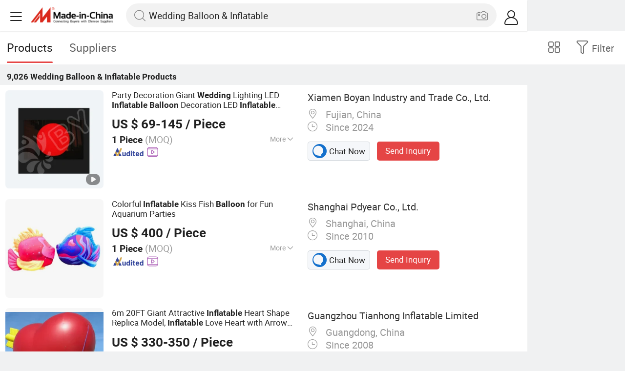

--- FILE ---
content_type: text/html;charset=UTF-8
request_url: https://m.made-in-china.com/hot-china-products/Wedding_Balloon_%26_Inflatable.html
body_size: 33938
content:
<!DOCTYPE html>
<html lang="en">
<head>
    <meta charset="UTF-8">
    <meta name="viewport" content="initial-scale=1.0,user-scalable=no,maximum-scale=1,width=device-width" />
    <meta name="format-detection" content="telephone=no" />
    <meta name="referrer" content="unsafe-url"/>
    <link rel="dns-prefetch" href="//www.micstatic.com">
<link rel="preconnect" href="//www.micstatic.com">
<link rel="dns-prefetch" href="//image.made-in-china.com">
<link rel="preconnect" href="//image.made-in-china.com">
    	<title>China Wedding Balloon &amp; Inflatable, Wedding Balloon &amp; Inflatable Wholesale, Manufacturers, Price | Made-in-China.com</title>
	<meta name="keywords" content="China Wedding Balloon &amp; Inflatable, Wedding Balloon &amp; Inflatable, wholesale Wedding Balloon &amp; Inflatable, Wedding Balloon &amp; Inflatable manufacturers" />
	<meta name="description" content="China Wedding Balloon &amp; Inflatable manufacturers - wholesale 2019 high quality Wedding Balloon &amp; Inflatable products in best price from certified Chinese  suppliers and factory on Made-in-China.com" />
	<link rel="canonical" href="https://www.made-in-china.com/products-search/hot-china-products/Wedding_Balloon_&amp;_Inflatable.html" >
	<link rel="next" href="https://m.made-in-china.com/hot-china-products/Wedding_Balloon_Inflatable-2.html"/>
    <style>body{margin:0 auto;}</style>
    <link class="J-async-css" rel="stylesheet" data-href="https://www.micstatic.com/landing/m/qp/css/qp_2b01a0fa.css" media="all" />
        <link type="text/css" rel="stylesheet" href="https://www.micstatic.com/landing/m/qp/css/new-header-fixed_47bdfe55.css" media="all" />    <link rel="apple-touch-icon-precomposed" href="https://www.micstatic.com/landing/img/apple-touch-icon-57x57-precomposed.png?_v=1768873282002" />
<link rel="apple-touch-icon-precomposed" sizes="72x72" href="https://www.micstatic.com/landing/img/apple-touch-icon-72x72-precomposed.png?_v=1768873282002" />
<link rel="apple-touch-icon-precomposed" sizes="114x114" href="https://www.micstatic.com/landing/img/apple-touch-icon-114x114-precomposed.png?_v=1768873282002" />
<link rel="apple-touch-icon-precomposed" sizes="144x144"href="https://www.micstatic.com/landing/img/apple-touch-icon-144x144-precomposed.png?_v=1768873282002" />
<meta name="theme-color" content="#fff">

        <!-- Polyfill Code Begin --><script chaset="utf-8" type="text/javascript" src="https://www.micstatic.com/polyfill/polyfill-simplify_eb12d58d.js"></script><!-- Polyfill Code End --></head>
<body data-url="/en/qp/product/search?word=Wedding_Balloon_%26_Inflatable&fromqp=1"  probe-clarity="false" >
<input type="hidden" name="typeItem" value="search">
<input type="hidden" name="pageType" value="productKeyWordSearch" />
<input type="hidden"  id="spider" value="1"/>
<input type="hidden" id="J-behavior-keyword" value="Wedding Balloon &amp; Inflatable" />
<input type="hidden" id="qaSource" value="2">
<input type="hidden" id="iqa-portrait" value="https://image.made-in-china.com/2f1j00MwVkqEnzMcoK/Party-Decoration-Giant-Wedding-Lighting-LED-Inflatable-Balloon-Decoration-LED-Inflatable-Flower-Giant-Lighting-Inflatable.jpg"/>
<input name="ads_word" id="ads_word" type="hidden" value="Wedding Balloon & Inflatable">
<input type="hidden" id="qaABTest" value="b">
<input type="hidden" id="_form_uniq_id" value="">
<input type="hidden" name="user_behavior_trace_id" id="user_behavior_trace_id" value="1jfd7uh4151cm"/>
        <input type="hidden" id="sensor_pg_v" value="st:qp,m:Wedding Balloon &amp; Inflatable,p:1,tp:103,stp:10301,plate:list"/>

    <div class="J-shell" style="width: 100%;max-width: 1080px;margin: 0 auto;">
        <div style="border-bottom: 1px solid #dae0e5;">
            <img style="width: 100%;vertical-align: top;" src="[data-uri]" alt="">
        </div>
        <div>
            <img style="width: 100%;vertical-align: top;" src="[data-uri]" alt="">
        </div>
        <div>
            <img style="width: 100%;vertical-align: top;" src="[data-uri]" alt="">
        </div>
        <div>
            <img style="width: 100%;vertical-align: top;" src="[data-uri]" alt="">
        </div>
        <div>
            <img style="width: 100%;vertical-align: top;" src="[data-uri]" alt="">
        </div>
        <div>
            <img style="width: 100%;vertical-align: top;" src="[data-uri]" alt="">
        </div>
    </div>

<div class="wrap J-main-wrap" id="J-main" style="display: none;">
    <div id="m-header" ></div>
<script>
    function mHeaderSearchInit() {
        const funcName = 'mHeaderSearch';
        const app = new window[funcName]({target: document.getElementById('m-header'), props: {props: {"hi":"Hi","curLanCode":0,"about":[{"text":"About","link":"//m.made-in-china.com/about.html"},{"text":"User Agreement","link":"//m.made-in-china.com/terms"},{"text":"Privacy Policy","link":"//m.made-in-china.com/privacy"},{"text":"Contact","link":"mailto:buyerservice@made-in-china.com?subject=My question from mobile site"}],"certificate":{"copyright":"Copyright © 2026 Focus Technology Co., Ltd. All Rights Reserved","licence":null,"licenseCross":null,"icpRecord":null,"certificate":null,"businessLicense":null,"reserveNumber":null},"recommendedRankings":"Recommended Rankings","sites":[{"show":true,"text":"Star Buyer","link":"//m.made-in-china.com/tradeservice/star-buyer.html?uim_source=mobile&uim_medium=home_footer&uim_campaign=star_buyer"},{"show":true,"text":"PC Site","link":"https://www.made-in-china.com/productdirectory.do?subaction=hunt&style=b&mode=and&code=0&comProvince=nolimit&order=0&isOpenCorrection=1&org=top&keyword=&file=&searchType=0&word=Wedding Balloon & Inflatable"},{"show":true,"text":"Insights","link":"https://insights.made-in-china.com/"}],"foreign":true,"products":[{"text":"Hot Products","link":"//m.made-in-china.com/quick-products/"},{"text":"Hot Products Price","link":"//m.made-in-china.com/quick-products-price/"},{"text":"Wholesale Hot Products","link":"//m.made-in-china.com/wholesale-quick-products/"}],"searchText":"Wedding Balloon & Inflatable","pageType":"4","imgLoadingText":"Searching","joinFree":"Join Free","noneWord":"Please input keyword(s).","searchType":"0","searchBtn":"Search","signOut":null,"historyData":{"text":"Recent Searches","items":null},"logoUrl":null,"mlanKey":null,"showPicture":true,"slide":{"categories":{"show":true,"text":"Categories","icon":"icon-category","items":[{"text":"Manufacturing & Processing Machinery","link":"//m.made-in-china.com/catlist/Manufacturing-Processing-Machinery-1900000000.html","more":false},{"text":"Light Industry & Daily Use","link":"//m.made-in-china.com/catlist/Light-Industry-Daily-Use-1800000000.html","more":false},{"text":"Consumer Electronics","link":"//m.made-in-china.com/catlist/Consumer-Electronics-1400000000.html","more":false},{"text":"Construction & Decoration","link":"//m.made-in-china.com/catlist/Construction-Decoration-1500000000.html","more":false},{"text":"Industrial Equipment & Components","link":"//m.made-in-china.com/catlist/Industrial-Equipment-Components-3400000000.html","more":false},{"text":"Electrical & Electronics","link":"//m.made-in-china.com/catlist/Electrical-Electronics-1600000000.html","more":false},{"text":"Lights & Lighting","link":"//m.made-in-china.com/catlist/Lights-Lighting-3000000000.html","more":false},{"text":"View More","link":"//m.made-in-china.com/catlist","more":true}]},"rfq":{"show":true,"text":"Post Sourcing Request","icon":"icon-purchase","link":"//m.made-in-china.com/sourcing/tradeservice/quotation-request.html"},"getApp":{"show":true,"text":"Get App","icon":"icon-phone","link":"https://made-in-china.onelink.me/BKpe?af_xp=custom&pid=touch&is_retargeting=true&af_click_lookback=7d&af_cost_value=0&af_cost_currency=USD&af_dp=micbuyer%3A%2F%2Flauncher&c=homepage%20header-2025&pv_id="},"languages":{"show":true,"icon":"icon-earth","items":[{"text":"English","link":"//m.made-in-china.com","lanCode":0},{"text":"Español","link":"//es.made-in-china.com","lanCode":5},{"text":"Português","link":"//pt.made-in-china.com","lanCode":4},{"text":"Français","link":"//fr.made-in-china.com","lanCode":2},{"text":"Русский язык","link":"//ru.made-in-china.com","lanCode":3},{"text":"Italiano","link":"//it.made-in-china.com","lanCode":8},{"text":"Deutsch","link":"//de.made-in-china.com","lanCode":6},{"text":"Nederlands","link":"//nl.made-in-china.com","lanCode":7},{"text":"العربية","link":"//sa.made-in-china.com","lanCode":9},{"text":"한국의","link":"//kr.made-in-china.com","lanCode":11},{"text":"日本語","link":"//jp.made-in-china.com","lanCode":10},{"text":"हिन्दी","link":"//hi.made-in-china.com","lanCode":12},{"text":"ภาษาไทย","link":"//th.made-in-china.com","lanCode":13},{"text":"Türkçe","link":"//tr.made-in-china.com","lanCode":14},{"text":"Tiếng Việt","link":"//vi.made-in-china.com","lanCode":15},{"text":"Bahasa Indonesia","link":"//id.made-in-china.com","lanCode":16}]},"contact":{"show":true,"text":"Contact Us","icon":"icon-service-waiter","link":"//m.made-in-china.com/contact/liveChat"},"policy":[{"text":"User Agreement","link":"//m.made-in-china.com/terms"},{"text":"Privacy Policy","link":"//m.made-in-china.com/privacy"}],"hi":"Hi"},"signIn":"Sign In","searchItem":[{"text":"Products","link":"//m.made-in-china.com/search/product","type":"0","searchPlaceHolder":"Search Products"},{"text":"Suppliers","link":"//m.made-in-china.com/search/supplier","type":"1","searchPlaceHolder":"Search Suppliers"}],"formData":null,"userType":"1","account":{"show":true,"icon":"icon-personal","showOnlineOrders":true,"userInfo":{"userName":null,"userType":"1","login":false},"items":[{"key":"inquiries","text":"Inquiries","icon":"icon-mail","link":"//m.made-in-china.com/inquiry","tip":"dot","dataLabel":"unReadMessageNumber"},{"key":"chats","text":"Chats","icon":"icon-tm","link":"//m.made-in-china.com/webtm/contacts#webim-touch/contacts","tip":"text","dataLabel":"unReadTmNumber"},{"key":"quotations","text":"Quotations","icon":"icon-buyer-sourcing","link":"//m.made-in-china.com/rfq/manage/received","tip":"dot","dataLabel":"unReadQuotationNumber"},{"key":"onlineOrders","text":"My Orders","icon":"icon-online-orders","link":"//m.made-in-china.com/trade/buyer/order/page.html","tip":null,"dataLabel":null},{"key":"ratingReviews","text":"Rating & Reviews","icon":"icon-rating-reviews","link":"//m.made-in-china.com/user/review/list","tip":"dot","dataLabel":"unReadReviewNumber"},{"key":"favorites","text":"Favorites","icon":"icon-star","link":"//m.made-in-china.com/favorite/product","tip":null,"dataLabel":null},{"key":"follow","text":"Follow","icon":"icon-heart","link":"//m.made-in-china.com/buyer/follow/supplier","tip":null,"dataLabel":null},{"key":"associates","text":"Associates","icon":"icon-associates","link":"//m.made-in-china.com/buyer/associates/list?timeSelectType=5&pageSize=20","tip":null,"dataLabel":null}],"external":[{"icon":"icon-purchase","text":"Post Sourcing Request","link":"//m.made-in-china.com/rfq/post"}],"login":false}}}});
		const hoc=o=>(o.__proto__.$get=function(o){return this.$$.ctx[this.$$.props[o]]},o.__proto__.$getKeys=function(){return Object.keys(this.$$.props)},o.__proto__.$getProps=function(){return this.$get("props")},o.__proto__.$setProps=function(o){var t=this.$getKeys(),s={},p=this;t.forEach(function(o){s[o]=p.$get(o)}),s.props=Object.assign({},s.props,o),this.$set(s)},o.__proto__.$help=function(){console.log("\n            $set(props): void             | 设置props的值\n            $get(key: string): any        | 获取props指定key的值\n            $getKeys(): string[]          | 获取props所有key\n            $getProps(): any              | 获取props里key为props的值（适用nail）\n            $setProps(params: any): void  | 设置props里key为props的值（适用nail）\n            $on(ev, callback): func       | 添加事件监听，返回移除事件监听的函数\n            $destroy(): void              | 销毁组件并触发onDestroy事件\n        ")},o);
        window[`${funcName}Api`] = hoc(app);
    };
</script>
<script type="text/javascript" crossorigin="anonymous" onload="mHeaderSearchInit()" src="https://www.micstatic.com/nail/m/header-search_890d7499.js"></script>
    <div class="mask-wrap J-mask-wrap" style=""></div>
    <div class="page grid J-page-wrap">
                    <div class="func-bar cf">
                <div class="func-bar-wrap">
                    <div class="search-tabs fl">
                        <span class="search-tab selected"><h2>Products</h2></span>
                        <a href="//www.made-in-china.com/manufacturers/wedding-balloon-inflatable.html"  class="search-tab"><h2>Suppliers</h2></a>
                    </div>
                    <span class="func-box">
	                <span class="J-refine" id="J-sp-open" ads-data="st:68"><i class="icon icon-filter"></i><b>Filter</b></span>
	                <span class="showcase J-showcase">
	                    <i class="icon icon-gallery"></i>
	                    <b>Gallery</b>
	                </span>
	            </span>
                </div>
            </div>

            <div class="total-num J-total-num"><b>9,026</b> <h1 class="keyword-seo">Wedding Balloon &amp; Inflatable</h1> Products</div>
                                    <div class="row-air J-no-result" style="display:none">
            <div class="no-result">
                <p>	Sorry! No matches were found. </p>
            </div>
        </div>
        <input type="hidden"  name="buryingPointSource" value="2">
        <div class="products-wrap cf J-items-wrap ">
            <input type="hidden" class="J-showGetBuyerApp" value=""/>
                                            
<div
        faw-module="Search_prod_list"  class="list-item cf J-item-wrap J-wave wave-classic J-pagetag-1 "
>
    <div class="products-box J-product cf" data-url="https://m.made-in-china.com/product/Party-Decoration-Giant-Wedding-Lighting-LED-Inflatable-Balloon-Decoration-LED-Inflatable-Flower-Giant-Lighting-Inflatable-2137773205.html">

        <a rel="nofollow" class="products-img" faw-exposure href="https://m.made-in-china.com/product/Party-Decoration-Giant-Wedding-Lighting-LED-Inflatable-Balloon-Decoration-LED-Inflatable-Flower-Giant-Lighting-Inflatable-2137773205.html" ads-data="t:80,abt:,aid:,srv_id:,ads_tp:,flx_deliv_tp:comb,si:1,pcid:hdJtzWRAagIs,pdid:pfBRvEXAsghz,a:1,mds:36,pa:2,st:8"> <img
                data-original="https://image.made-in-china.com/201f0j00MwVkqEnzMcoK/Party-Decoration-Giant-Wedding-Lighting-LED-Inflatable-Balloon-Decoration-LED-Inflatable-Flower-Giant-Lighting-Inflatable.webp"
                src="https://www.micstatic.com/landing/m/qp/img/lazy-loading.png?_v=1768873282002"
                alt="Party Decoration Giant Wedding Lighting LED Inflatable Balloon Decoration LED Inflatable Flower Giant Lighting Inflatable" />
                            <div class="prod-mark-wrap">
                                            <div class="prod-video-mark-new"></div>
                                                                            </div>
                    </a>
        <div class="products-info">
            <h3 class="pro-name">
                <a href="https://m.made-in-china.com/product/Party-Decoration-Giant-Wedding-Lighting-LED-Inflatable-Balloon-Decoration-LED-Inflatable-Flower-Giant-Lighting-Inflatable-2137773205.html" ads-data="t:80,abt:,aid:,srv_id:,ads_tp:,flx_deliv_tp:comb,si:1,pcid:hdJtzWRAagIs,pdid:pfBRvEXAsghz,a:1,mds:36,pa:2,st:2">
                    <i class="J-activity-flag-tag" data-pdid='pfBRvEXAsghz'></i>
                    Party Decoration Giant <strong>Wedding</strong> Lighting LED <strong>Inflatable</strong> <strong>Balloon</strong> Decoration LED <strong>Inflatable</strong> Flower Giant Lighting <strong>Inflatable</strong>
                </a>
            </h3>
            <div class="J-deal-activity-tag" data-pdid='pfBRvEXAsghz'></div>
                            <div class="pro-price">
                    <span class="pro-price-fob">US $ 69-145</span> /
                    Piece
                    <span class="tip-fob notranslate">FOB</span>
                </div>
                                        <div class="pro-moq">
                    1 Piece <span>(MOQ)</span>
                </div>
                        
                            <div class="pro-kword">
                    <div class="pro-kword-downshow J-down-show"><span class="pro-kword-more">More</span><span class="icon-down-show icon"></span></div>
                    
                    
                                            <div class="main-content J-main-content">Main Products: <span class="main-product">Inflatable Tent, Inflatable Slide, Inflatable Water Park, Inflatable Arch, Inflatable Advertising Balloon, Inflatable Dancer, Inflatable Holland Cartoon, Inflatable Column, Inflatable Sport Game, Air Blower </span></div>
                                    </div>
            

                            <a fun-inquiry-product class="func-item contact-supplier J-contact-supplier J-wave waves-blue-light" rel="nofollow" href="https://m.made-in-china.com/inquiry/send/product/2137773205?from=search&target=prod&word=Wedding+Balloon+%26+Inflatable&plant=en&lan=en" ads-data="t:80,abt:,aid:,srv_id:,ads_tp:,flx_deliv_tp:comb,si:1,pcid:hdJtzWRAagIs,pdid:pfBRvEXAsghz,a:1,mds:36,pa:2,st:24">
                    Contact Supplier
                </a>
                        <div class="medal">
                                                            <img class="ico" src='https://www.micstatic.com/common/img/icon-new/as_32.png?_v=1768873282002' alt="Audited Supplier" /></span>
                    

                                                                <a href="//www.made-in-china.com/video-channel/boyanbaby_pfBRvEXAsghz_Party-Decoration-Giant-Wedding-Lighting-LED-Inflatable-Balloon-Decoration-LED-Inflatable-Flower-Giant-Lighting-Inflatable.html" target="_blank" ads-data="st:15">
                            <img class="ico ico-video" src='https://www.micstatic.com/common/img/logo/video_d4fb84a2.svg'/>
                        </a>
                                                </div>
        </div>
        <span class="other-info J-other-info"><i
                class="icon icon-more"></i></span>
    </div>
    <div class="company-box J-company">
        <div class="info-wrap">
            <div class="company-name">
                <a href="https://m.made-in-china.com/company-boyanbaby/" ads-data="t:80,abt:,aid:,srv_id:,ads_tp:,flx_deliv_tp:comb,si:1,pcid:hdJtzWRAagIs,pdid:pfBRvEXAsghz,a:1,mds:36,pa:2,st:3">Xiamen Boyan Industry and Trade Co., Ltd.</a>
            </div>
            <p class="business-type"></p>
            <div class="company-info">
                                    <span class="company-location"><i
                            class="icon icon-coordinate"></i>
                        Fujian, China                    </span>
                                                    <span class="company-age"> <i class="icon icon-clock"></i>
                        Since 2024
                    </span>
                            </div>
        </div>
        <div class="contact-type cf">
            <a class="btn btn-chat J-wave"
               rel="nofollow"
               href="/webtm/chat?companyId=1930238554&productId=2137773205&from=p_list" ads-data="t:80,abt:,aid:,srv_id:,ads_tp:,flx_deliv_tp:comb,si:1,pcid:hdJtzWRAagIs,pdid:pfBRvEXAsghz,a:1,mds:36,pa:2,st:13"><i
                    class="icon icon-tm"></i>Chat Now</a> <a rel="nofollow" class="btn btn-send J-wave" href="https://m.made-in-china.com/inquiry/send/product/2137773205?from=search&target=prod&word=Wedding+Balloon+%26+Inflatable&plant=en&lan=en" ads-data="t:80,abt:,aid:,srv_id:,ads_tp:,flx_deliv_tp:comb,si:1,pcid:hdJtzWRAagIs,pdid:pfBRvEXAsghz,a:1,mds:36,pa:2,st:24">Send Inquiry</a>

        </div>
    </div>
</div>
                
                                                
<div
        faw-module="Search_prod_list"  class="list-item cf J-item-wrap J-wave wave-classic  "
>
    <div class="products-box J-product cf" data-url="https://m.made-in-china.com/product/Colorful-Inflatable-Kiss-Fish-Balloon-for-Fun-Aquarium-Parties-2169362945.html">

        <a rel="nofollow" class="products-img" faw-exposure href="https://m.made-in-china.com/product/Colorful-Inflatable-Kiss-Fish-Balloon-for-Fun-Aquarium-Parties-2169362945.html" ads-data="t:80,abt:,aid:,srv_id:,ads_tp:,flx_deliv_tp:comb,si:1,pcid:ToOQGyfcYxkM,pdid:ZadpblLACecU,a:2,mds:36,pa:2,st:8"> <img
                data-original="https://image.made-in-china.com/201f0j00eRVMjdlKMqou/Colorful-Inflatable-Kiss-Fish-Balloon-for-Fun-Aquarium-Parties.webp"
                src="https://www.micstatic.com/landing/m/qp/img/lazy-loading.png?_v=1768873282002"
                alt="Colorful Inflatable Kiss Fish Balloon for Fun Aquarium Parties" />
                            <div class="prod-mark-wrap">
                                                                            </div>
                    </a>
        <div class="products-info">
            <h3 class="pro-name">
                <a href="https://m.made-in-china.com/product/Colorful-Inflatable-Kiss-Fish-Balloon-for-Fun-Aquarium-Parties-2169362945.html" ads-data="t:80,abt:,aid:,srv_id:,ads_tp:,flx_deliv_tp:comb,si:1,pcid:ToOQGyfcYxkM,pdid:ZadpblLACecU,a:2,mds:36,pa:2,st:2">
                    <i class="J-activity-flag-tag" data-pdid='ZadpblLACecU'></i>
                    Colorful <strong>Inflatable</strong> Kiss Fish <strong>Balloon</strong> for Fun Aquarium Parties
                </a>
            </h3>
            <div class="J-deal-activity-tag" data-pdid='ZadpblLACecU'></div>
                            <div class="pro-price">
                    <span class="pro-price-fob">US $ 400</span> /
                    Piece
                    <span class="tip-fob notranslate">FOB</span>
                </div>
                                        <div class="pro-moq">
                    1 Piece <span>(MOQ)</span>
                </div>
                        
                            <div class="pro-kword">
                    <div class="pro-kword-downshow J-down-show"><span class="pro-kword-more">More</span><span class="icon-down-show icon"></span></div>
                                            <div class="main-content J-main-content"><span class="main-product">Inflation Gas :</span> Air</div>
                    
                    
                                    </div>
            

                            <a fun-inquiry-product class="func-item contact-supplier J-contact-supplier J-wave waves-blue-light" rel="nofollow" href="https://m.made-in-china.com/inquiry/send/product/2169362945?from=search&target=prod&word=Wedding+Balloon+%26+Inflatable&plant=en&lan=en" ads-data="t:80,abt:,aid:,srv_id:,ads_tp:,flx_deliv_tp:comb,si:1,pcid:ToOQGyfcYxkM,pdid:ZadpblLACecU,a:2,mds:36,pa:2,st:24">
                    Contact Supplier
                </a>
                        <div class="medal">
                                                            <img class="ico" src='https://www.micstatic.com/common/img/icon-new/as_32.png?_v=1768873282002' alt="Audited Supplier" /></span>
                    

                                                                <a href="//www.made-in-china.com/video-channel/pdyear_ZadpblLACecU_Colorful-Inflatable-Kiss-Fish-Balloon-for-Fun-Aquarium-Parties.html" target="_blank" ads-data="st:15">
                            <img class="ico ico-video" src='https://www.micstatic.com/common/img/logo/video_d4fb84a2.svg'/>
                        </a>
                                                </div>
        </div>
        <span class="other-info J-other-info"><i
                class="icon icon-more"></i></span>
    </div>
    <div class="company-box J-company">
        <div class="info-wrap">
            <div class="company-name">
                <a href="https://m.made-in-china.com/company-pdyear/" ads-data="t:80,abt:,aid:,srv_id:,ads_tp:,flx_deliv_tp:comb,si:1,pcid:ToOQGyfcYxkM,pdid:ZadpblLACecU,a:2,mds:36,pa:2,st:3">Shanghai Pdyear Co., Ltd.</a>
            </div>
            <p class="business-type"></p>
            <div class="company-info">
                                    <span class="company-location"><i
                            class="icon icon-coordinate"></i>
                        Shanghai, China                    </span>
                                                    <span class="company-age"> <i class="icon icon-clock"></i>
                        Since 2010
                    </span>
                            </div>
        </div>
        <div class="contact-type cf">
            <a class="btn btn-chat J-wave"
               rel="nofollow"
               href="/webtm/chat?companyId=609116185&productId=2169362945&from=p_list" ads-data="t:80,abt:,aid:,srv_id:,ads_tp:,flx_deliv_tp:comb,si:1,pcid:ToOQGyfcYxkM,pdid:ZadpblLACecU,a:2,mds:36,pa:2,st:13"><i
                    class="icon icon-tm"></i>Chat Now</a> <a rel="nofollow" class="btn btn-send J-wave" href="https://m.made-in-china.com/inquiry/send/product/2169362945?from=search&target=prod&word=Wedding+Balloon+%26+Inflatable&plant=en&lan=en" ads-data="t:80,abt:,aid:,srv_id:,ads_tp:,flx_deliv_tp:comb,si:1,pcid:ToOQGyfcYxkM,pdid:ZadpblLACecU,a:2,mds:36,pa:2,st:24">Send Inquiry</a>

        </div>
    </div>
</div>
                
                                                
<div
        faw-module="Search_prod_list"  class="list-item cf J-item-wrap J-wave wave-classic  "
>
    <div class="products-box J-product cf" data-url="https://m.made-in-china.com/product/6m-20FT-Giant-Attractive-Inflatable-Heart-Shape-Replica-Model-Inflatable-Love-Heart-with-Arrow-for-Advertising-Wedding-Valentine-S-Day-785461265.html">

        <a rel="nofollow" class="products-img" faw-exposure href="https://m.made-in-china.com/product/6m-20FT-Giant-Attractive-Inflatable-Heart-Shape-Replica-Model-Inflatable-Love-Heart-with-Arrow-for-Advertising-Wedding-Valentine-S-Day-785461265.html" ads-data="t:80,abt:,aid:,srv_id:,ads_tp:,flx_deliv_tp:comb,si:1,pcid:hqsQvVgrOxRG,pdid:pXkmoqlvANht,a:3,mds:36,pa:2,st:8"> <img
                data-original="https://image.made-in-china.com/201f0j00DCtVwZzhCYkc/6m-20FT-Giant-Attractive-Inflatable-Heart-Shape-Replica-Model-Inflatable-Love-Heart-with-Arrow-for-Advertising-Wedding-Valentine-S-Day.webp"
                src="https://www.micstatic.com/landing/m/qp/img/lazy-loading.png?_v=1768873282002"
                alt="6m 20FT Giant Attractive Inflatable Heart Shape Replica Model, Inflatable Love Heart with Arrow for Advertising/Wedding/Valentine′ S Day" />
                            <div class="prod-mark-wrap">
                                            <div class="prod-video-mark-new"></div>
                                                                            </div>
                    </a>
        <div class="products-info">
            <h3 class="pro-name">
                <a href="https://m.made-in-china.com/product/6m-20FT-Giant-Attractive-Inflatable-Heart-Shape-Replica-Model-Inflatable-Love-Heart-with-Arrow-for-Advertising-Wedding-Valentine-S-Day-785461265.html" ads-data="t:80,abt:,aid:,srv_id:,ads_tp:,flx_deliv_tp:comb,si:1,pcid:hqsQvVgrOxRG,pdid:pXkmoqlvANht,a:3,mds:36,pa:2,st:2">
                    <i class="J-activity-flag-tag" data-pdid='pXkmoqlvANht'></i>
                    6m 20FT Giant Attractive <strong>Inflatable</strong> Heart Shape Replica Model, <strong>Inflatable</strong> Love Heart with Arrow for Advertising/<strong>Wedding</strong>/Valentine′ S Day
                </a>
            </h3>
            <div class="J-deal-activity-tag" data-pdid='pXkmoqlvANht'></div>
                            <div class="pro-price">
                    <span class="pro-price-fob">US $ 330-350</span> /
                    Piece
                    <span class="tip-fob notranslate">FOB</span>
                </div>
                                        <div class="pro-moq">
                    1 Piece <span>(MOQ)</span>
                </div>
                        
                            <div class="pro-kword">
                    <div class="pro-kword-downshow J-down-show"><span class="pro-kword-more">More</span><span class="icon-down-show icon"></span></div>
                    
                    
                                            <div class="main-content J-main-content">Main Products: <span class="main-product">Inflatable Bouncer Bounce House Jumping Castle, Outdoor Party Event Tent, Inflatable Slide Water Slide, Inflatable Water Swimming Pool, Inflatable Land Park Water Park, Inflatable Projection Screen, Inflatable Water Games, Inflatable Air Dancer, Inflatable Outdoor Advertising Cartoons, Inflatable Arch Start Finish Archway </span></div>
                                    </div>
            

                            <a fun-inquiry-product class="func-item contact-supplier J-contact-supplier J-wave waves-blue-light" rel="nofollow" href="https://m.made-in-china.com/inquiry/send/product/785461265?from=search&target=prod&word=Wedding+Balloon+%26+Inflatable&plant=en&lan=en" ads-data="t:80,abt:,aid:,srv_id:,ads_tp:,flx_deliv_tp:comb,si:1,pcid:hqsQvVgrOxRG,pdid:pXkmoqlvANht,a:3,mds:36,pa:2,st:24">
                    Contact Supplier
                </a>
                        <div class="medal">
                                                            <img class="ico" src='https://www.micstatic.com/common/img/icon-new/as_32.png?_v=1768873282002' alt="Audited Supplier" /></span>
                    

                                                                <a href="//www.made-in-china.com/video-channel/tianhonginflatable_pXkmoqlvANht_6m-20FT-Giant-Attractive-Inflatable-Heart-Shape-Replica-Model-Inflatable-Love-Heart-with-Arrow-for-Advertising-Wedding-Valentine-S-Day.html" target="_blank" ads-data="st:15">
                            <img class="ico ico-video" src='https://www.micstatic.com/common/img/logo/video_d4fb84a2.svg'/>
                        </a>
                                                </div>
        </div>
        <span class="other-info J-other-info"><i
                class="icon icon-more"></i></span>
    </div>
    <div class="company-box J-company">
        <div class="info-wrap">
            <div class="company-name">
                <a href="https://m.made-in-china.com/company-tianhonginflatable/" ads-data="t:80,abt:,aid:,srv_id:,ads_tp:,flx_deliv_tp:comb,si:1,pcid:hqsQvVgrOxRG,pdid:pXkmoqlvANht,a:3,mds:36,pa:2,st:3">Guangzhou Tianhong Inflatable Limited</a>
            </div>
            <p class="business-type"></p>
            <div class="company-info">
                                    <span class="company-location"><i
                            class="icon icon-coordinate"></i>
                        Guangdong, China                    </span>
                                                    <span class="company-age"> <i class="icon icon-clock"></i>
                        Since 2008
                    </span>
                            </div>
        </div>
        <div class="contact-type cf">
            <a class="btn btn-chat J-wave"
               rel="nofollow"
               href="/webtm/chat?companyId=608371552&productId=785461265&from=p_list" ads-data="t:80,abt:,aid:,srv_id:,ads_tp:,flx_deliv_tp:comb,si:1,pcid:hqsQvVgrOxRG,pdid:pXkmoqlvANht,a:3,mds:36,pa:2,st:13"><i
                    class="icon icon-tm"></i>Chat Now</a> <a rel="nofollow" class="btn btn-send J-wave" href="https://m.made-in-china.com/inquiry/send/product/785461265?from=search&target=prod&word=Wedding+Balloon+%26+Inflatable&plant=en&lan=en" ads-data="t:80,abt:,aid:,srv_id:,ads_tp:,flx_deliv_tp:comb,si:1,pcid:hqsQvVgrOxRG,pdid:pXkmoqlvANht,a:3,mds:36,pa:2,st:24">Send Inquiry</a>

        </div>
    </div>
</div>
                
                                                
<div
        faw-module="Search_prod_list"  class="list-item cf J-item-wrap J-wave wave-classic  "
>
    <div class="products-box J-product cf" data-url="https://m.made-in-china.com/product/Boyi-Inflatable-Letters-Balloons-LED-Giant-Inflatable-Love-Letter-Board-2251795275.html">

        <a rel="nofollow" class="products-img" faw-exposure href="https://m.made-in-china.com/product/Boyi-Inflatable-Letters-Balloons-LED-Giant-Inflatable-Love-Letter-Board-2251795275.html" ads-data="t:80,abt:,aid:,srv_id:,ads_tp:,flx_deliv_tp:comb,si:1,pcid:JqOENRtdCgpC,pdid:YRtrwBSAbkhc,a:4,mds:36,pa:2,st:8"> <img
                data-original="https://image.made-in-china.com/201f0j00YKhvgBcaAMkj/Boyi-Inflatable-Letters-Balloons-LED-Giant-Inflatable-Love-Letter-Board.webp"
                src="https://www.micstatic.com/landing/m/qp/img/lazy-loading.png?_v=1768873282002"
                alt="Boyi Inflatable Letters Balloons LED Giant Inflatable Love Letter Board" />
                            <div class="prod-mark-wrap">
                                                                            </div>
                    </a>
        <div class="products-info">
            <h3 class="pro-name">
                <a href="https://m.made-in-china.com/product/Boyi-Inflatable-Letters-Balloons-LED-Giant-Inflatable-Love-Letter-Board-2251795275.html" ads-data="t:80,abt:,aid:,srv_id:,ads_tp:,flx_deliv_tp:comb,si:1,pcid:JqOENRtdCgpC,pdid:YRtrwBSAbkhc,a:4,mds:36,pa:2,st:2">
                    <i class="J-activity-flag-tag" data-pdid='YRtrwBSAbkhc'></i>
                    Boyi <strong>Inflatable</strong> Letters <strong>Balloon</strong>s LED Giant <strong>Inflatable</strong> Love Letter Board
                </a>
            </h3>
            <div class="J-deal-activity-tag" data-pdid='YRtrwBSAbkhc'></div>
                            <div class="pro-price">
                    <span class="pro-price-fob">US $ 550</span> /
                    Piece
                    <span class="tip-fob notranslate">FOB</span>
                </div>
                                        <div class="pro-moq">
                    1 Piece <span>(MOQ)</span>
                </div>
                        
                            <div class="pro-kword">
                    <div class="pro-kword-downshow J-down-show"><span class="pro-kword-more">More</span><span class="icon-down-show icon"></span></div>
                                            <div class="main-content J-main-content"><span class="main-product">Inflation Method :</span> Electric Pump Inflation</div>
                    
                    
                                    </div>
            

                            <a fun-inquiry-product class="func-item contact-supplier J-contact-supplier J-wave waves-blue-light" rel="nofollow" href="https://m.made-in-china.com/inquiry/send/product/2251795275?from=search&target=prod&word=Wedding+Balloon+%26+Inflatable&plant=en&lan=en" ads-data="t:80,abt:,aid:,srv_id:,ads_tp:,flx_deliv_tp:comb,si:1,pcid:JqOENRtdCgpC,pdid:YRtrwBSAbkhc,a:4,mds:36,pa:2,st:24">
                    Contact Supplier
                </a>
                        <div class="medal">
                                                            <img class="ico" src='https://www.micstatic.com/common/img/icon-new/as_32.png?_v=1768873282002' alt="Audited Supplier" /></span>
                    

                                            <i class="ico ico-deal ver-top"></i>
                                                                <a href="//www.made-in-china.com/video-channel/caixinflatable_YRtrwBSAbkhc_Boyi-Inflatable-Letters-Balloons-LED-Giant-Inflatable-Love-Letter-Board.html" target="_blank" ads-data="st:15">
                            <img class="ico ico-video" src='https://www.micstatic.com/common/img/logo/video_d4fb84a2.svg'/>
                        </a>
                                                </div>
        </div>
        <span class="other-info J-other-info"><i
                class="icon icon-more"></i></span>
    </div>
    <div class="company-box J-company">
        <div class="info-wrap">
            <div class="company-name">
                <a href="https://m.made-in-china.com/company-caixinflatable/" ads-data="t:80,abt:,aid:,srv_id:,ads_tp:,flx_deliv_tp:comb,si:1,pcid:JqOENRtdCgpC,pdid:YRtrwBSAbkhc,a:4,mds:36,pa:2,st:3">Guangzhou Caixin Inflatable Products Co., Ltd.</a>
            </div>
            <p class="business-type">Trading Company</p>
            <div class="company-info">
                                    <span class="company-location"><i
                            class="icon icon-coordinate"></i>
                        Guangdong, China                    </span>
                                                    <span class="company-age"> <i class="icon icon-clock"></i>
                        Since 2017
                    </span>
                            </div>
        </div>
        <div class="contact-type cf">
            <a class="btn btn-chat J-wave"
               rel="nofollow"
               href="/webtm/chat?companyId=639188022&productId=2251795275&from=p_list" ads-data="t:80,abt:,aid:,srv_id:,ads_tp:,flx_deliv_tp:comb,si:1,pcid:JqOENRtdCgpC,pdid:YRtrwBSAbkhc,a:4,mds:36,pa:2,st:13"><i
                    class="icon icon-tm"></i>Chat Now</a> <a rel="nofollow" class="btn btn-send J-wave" href="https://m.made-in-china.com/inquiry/send/product/2251795275?from=search&target=prod&word=Wedding+Balloon+%26+Inflatable&plant=en&lan=en" ads-data="t:80,abt:,aid:,srv_id:,ads_tp:,flx_deliv_tp:comb,si:1,pcid:JqOENRtdCgpC,pdid:YRtrwBSAbkhc,a:4,mds:36,pa:2,st:24">Send Inquiry</a>

        </div>
    </div>
</div>
                
                                                
<div
        faw-module="Search_prod_list"  class="list-item cf J-item-wrap J-wave wave-classic  "
>
    <div class="products-box J-product cf" data-url="https://m.made-in-china.com/product/Giant-Inflatable-Sunflower-with-LED-Light-Air-Blown-Glowing-Flower-for-Garden-Wedding-Stage-Decoration-Nightclub-Advertising-2127915585.html">

        <a rel="nofollow" class="products-img" faw-exposure href="https://m.made-in-china.com/product/Giant-Inflatable-Sunflower-with-LED-Light-Air-Blown-Glowing-Flower-for-Garden-Wedding-Stage-Decoration-Nightclub-Advertising-2127915585.html" ads-data="t:80,abt:,aid:,srv_id:,ads_tp:,flx_deliv_tp:comb,si:1,pcid:rdyGZtobERiD,pdid:ctBUAjwEhYhk,a:5,mds:36,pa:2,st:8"> <img
                data-original="https://image.made-in-china.com/201f0j00qNybENPFeOon/Giant-Inflatable-Sunflower-with-LED-Light-Air-Blown-Glowing-Flower-for-Garden-Wedding-Stage-Decoration-Nightclub-Advertising.webp"
                src="https://www.micstatic.com/landing/m/qp/img/lazy-loading.png?_v=1768873282002"
                alt="Giant Inflatable Sunflower with LED Light Air Blown Glowing Flower for Garden Wedding Stage Decoration Nightclub Advertising" />
                            <div class="prod-mark-wrap">
                                                                            </div>
                    </a>
        <div class="products-info">
            <h3 class="pro-name">
                <a href="https://m.made-in-china.com/product/Giant-Inflatable-Sunflower-with-LED-Light-Air-Blown-Glowing-Flower-for-Garden-Wedding-Stage-Decoration-Nightclub-Advertising-2127915585.html" ads-data="t:80,abt:,aid:,srv_id:,ads_tp:,flx_deliv_tp:comb,si:1,pcid:rdyGZtobERiD,pdid:ctBUAjwEhYhk,a:5,mds:36,pa:2,st:2">
                    <i class="J-activity-flag-tag" data-pdid='ctBUAjwEhYhk'></i>
                    Giant <strong>Inflatable</strong> Sunflower with LED Light Air Blown Glowing Flower for Garden <strong>Wedding</strong> Stage Decoration Nightclub Advertising
                </a>
            </h3>
            <div class="J-deal-activity-tag" data-pdid='ctBUAjwEhYhk'></div>
                            <div class="pro-price">
                    <span class="pro-price-fob">US $ 80-100</span> /
                    Meter
                    <span class="tip-fob notranslate">FOB</span>
                </div>
                                        <div class="pro-moq">
                    5 Meters <span>(MOQ)</span>
                </div>
                        
                            <div class="pro-kword">
                    <div class="pro-kword-downshow J-down-show"><span class="pro-kword-more">More</span><span class="icon-down-show icon"></span></div>
                    
                    
                                            <div class="main-content J-main-content">Main Products: <span class="main-product">Inflatable Tent, Inflatable Cartoon </span></div>
                                    </div>
            

                            <a fun-inquiry-product class="func-item contact-supplier J-contact-supplier J-wave waves-blue-light" rel="nofollow" href="https://m.made-in-china.com/inquiry/send/product/2127915585?from=search&target=prod&word=Wedding+Balloon+%26+Inflatable&plant=en&lan=en" ads-data="t:80,abt:,aid:,srv_id:,ads_tp:,flx_deliv_tp:comb,si:1,pcid:rdyGZtobERiD,pdid:ctBUAjwEhYhk,a:5,mds:36,pa:2,st:24">
                    Contact Supplier
                </a>
                        <div class="medal">
                                                            <img class="ico" src='https://www.micstatic.com/common/img/icon-new/as_32.png?_v=1768873282002' alt="Audited Supplier" /></span>
                    

                                            <i class="ico ico-deal ver-top"></i>
                                                                <a href="//www.made-in-china.com/video-channel/aceairart_ctBUAjwEhYhk_Giant-Inflatable-Sunflower-with-LED-Light-Air-Blown-Glowing-Flower-for-Garden-Wedding-Stage-Decoration-Nightclub-Advertising.html" target="_blank" ads-data="st:15">
                            <img class="ico ico-video" src='https://www.micstatic.com/common/img/logo/video_d4fb84a2.svg'/>
                        </a>
                                                </div>
        </div>
        <span class="other-info J-other-info"><i
                class="icon icon-more"></i></span>
    </div>
    <div class="company-box J-company">
        <div class="info-wrap">
            <div class="company-name">
                <a href="https://m.made-in-china.com/company-aceairart/" ads-data="t:80,abt:,aid:,srv_id:,ads_tp:,flx_deliv_tp:comb,si:1,pcid:rdyGZtobERiD,pdid:ctBUAjwEhYhk,a:5,mds:36,pa:2,st:3">Youdowell Trade Co.,Limited</a>
            </div>
            <p class="business-type">Manufacturer/Factory & Trading Company</p>
            <div class="company-info">
                                    <span class="company-location"><i
                            class="icon icon-coordinate"></i>
                        Jiangxi, China                    </span>
                                                    <span class="company-age"> <i class="icon icon-clock"></i>
                        Since 2024
                    </span>
                            </div>
        </div>
        <div class="contact-type cf">
            <a class="btn btn-chat J-wave"
               rel="nofollow"
               href="/webtm/chat?companyId=1928694214&productId=2127915585&from=p_list" ads-data="t:80,abt:,aid:,srv_id:,ads_tp:,flx_deliv_tp:comb,si:1,pcid:rdyGZtobERiD,pdid:ctBUAjwEhYhk,a:5,mds:36,pa:2,st:13"><i
                    class="icon icon-tm"></i>Chat Now</a> <a rel="nofollow" class="btn btn-send J-wave" href="https://m.made-in-china.com/inquiry/send/product/2127915585?from=search&target=prod&word=Wedding+Balloon+%26+Inflatable&plant=en&lan=en" ads-data="t:80,abt:,aid:,srv_id:,ads_tp:,flx_deliv_tp:comb,si:1,pcid:rdyGZtobERiD,pdid:ctBUAjwEhYhk,a:5,mds:36,pa:2,st:24">Send Inquiry</a>

        </div>
    </div>
</div>
                
                                                
<div
        faw-module="Search_prod_list"  class="list-item cf J-item-wrap J-wave wave-classic  "
>
    <div class="products-box J-product cf" data-url="https://m.made-in-china.com/product/Boyi-Giant-Inflatable-Balloon-Seahorse-Advertising-Seahorse-Balloon-1938680122.html">

        <a rel="nofollow" class="products-img" faw-exposure href="https://m.made-in-china.com/product/Boyi-Giant-Inflatable-Balloon-Seahorse-Advertising-Seahorse-Balloon-1938680122.html" ads-data="t:80,abt:,aid:,srv_id:,ads_tp:,flx_deliv_tp:comb,si:1,pcid:JqOENRtdCgpC,pdid:AZNtyRMVhLYn,a:6,mds:36,pa:2,st:8"> <img
                data-original="https://image.made-in-china.com/201f0j00bBulPsjAwmpq/Boyi-Giant-Inflatable-Balloon-Seahorse-Advertising-Seahorse-Balloon.webp"
                src="https://www.micstatic.com/landing/m/qp/img/lazy-loading.png?_v=1768873282002"
                alt="Boyi Giant Inflatable Balloon Seahorse Advertising Seahorse Balloon" />
                            <div class="prod-mark-wrap">
                                                                            </div>
                    </a>
        <div class="products-info">
            <h3 class="pro-name">
                <a href="https://m.made-in-china.com/product/Boyi-Giant-Inflatable-Balloon-Seahorse-Advertising-Seahorse-Balloon-1938680122.html" ads-data="t:80,abt:,aid:,srv_id:,ads_tp:,flx_deliv_tp:comb,si:1,pcid:JqOENRtdCgpC,pdid:AZNtyRMVhLYn,a:6,mds:36,pa:2,st:2">
                    <i class="J-activity-flag-tag" data-pdid='AZNtyRMVhLYn'></i>
                    Boyi Giant <strong>Inflatable</strong> <strong>Balloon</strong> Seahorse Advertising Seahorse <strong>Balloon</strong>
                </a>
            </h3>
            <div class="J-deal-activity-tag" data-pdid='AZNtyRMVhLYn'></div>
                            <div class="pro-price">
                    <span class="pro-price-fob">US $ 100-500</span> /
                    Piece
                    <span class="tip-fob notranslate">FOB</span>
                </div>
                                        <div class="pro-moq">
                    1 Piece <span>(MOQ)</span>
                </div>
                        
                            <div class="pro-kword">
                    <div class="pro-kword-downshow J-down-show"><span class="pro-kword-more">More</span><span class="icon-down-show icon"></span></div>
                                            <div class="main-content J-main-content"><span class="main-product">Material :</span> PVC</div>
                    
                    
                                    </div>
            

                            <a fun-inquiry-product class="func-item contact-supplier J-contact-supplier J-wave waves-blue-light" rel="nofollow" href="https://m.made-in-china.com/inquiry/send/product/1938680122?from=search&target=prod&word=Wedding+Balloon+%26+Inflatable&plant=en&lan=en" ads-data="t:80,abt:,aid:,srv_id:,ads_tp:,flx_deliv_tp:comb,si:1,pcid:JqOENRtdCgpC,pdid:AZNtyRMVhLYn,a:6,mds:36,pa:2,st:24">
                    Contact Supplier
                </a>
                        <div class="medal">
                                                            <img class="ico" src='https://www.micstatic.com/common/img/icon-new/as_32.png?_v=1768873282002' alt="Audited Supplier" /></span>
                    

                                                                <a href="//www.made-in-china.com/video-channel/caixinflatable_AZNtyRMVhLYn_Boyi-Giant-Inflatable-Balloon-Seahorse-Advertising-Seahorse-Balloon.html" target="_blank" ads-data="st:15">
                            <img class="ico ico-video" src='https://www.micstatic.com/common/img/logo/video_d4fb84a2.svg'/>
                        </a>
                                                </div>
        </div>
        <span class="other-info J-other-info"><i
                class="icon icon-more"></i></span>
    </div>
    <div class="company-box J-company">
        <div class="info-wrap">
            <div class="company-name">
                <a href="https://m.made-in-china.com/company-caixinflatable/" ads-data="t:80,abt:,aid:,srv_id:,ads_tp:,flx_deliv_tp:comb,si:1,pcid:JqOENRtdCgpC,pdid:AZNtyRMVhLYn,a:6,mds:36,pa:2,st:3">Guangzhou Caixin Inflatable Products Co., Ltd.</a>
            </div>
            <p class="business-type">Trading Company</p>
            <div class="company-info">
                                    <span class="company-location"><i
                            class="icon icon-coordinate"></i>
                        Guangdong, China                    </span>
                                                    <span class="company-age"> <i class="icon icon-clock"></i>
                        Since 2017
                    </span>
                            </div>
        </div>
        <div class="contact-type cf">
            <a class="btn btn-chat J-wave"
               rel="nofollow"
               href="/webtm/chat?companyId=639188022&productId=1938680122&from=p_list" ads-data="t:80,abt:,aid:,srv_id:,ads_tp:,flx_deliv_tp:comb,si:1,pcid:JqOENRtdCgpC,pdid:AZNtyRMVhLYn,a:6,mds:36,pa:2,st:13"><i
                    class="icon icon-tm"></i>Chat Now</a> <a rel="nofollow" class="btn btn-send J-wave" href="https://m.made-in-china.com/inquiry/send/product/1938680122?from=search&target=prod&word=Wedding+Balloon+%26+Inflatable&plant=en&lan=en" ads-data="t:80,abt:,aid:,srv_id:,ads_tp:,flx_deliv_tp:comb,si:1,pcid:JqOENRtdCgpC,pdid:AZNtyRMVhLYn,a:6,mds:36,pa:2,st:24">Send Inquiry</a>

        </div>
    </div>
</div>
                
                                                
<div
        faw-module="Search_prod_list"  class="list-item cf J-item-wrap J-wave wave-classic  "
>
    <div class="products-box J-product cf" data-url="https://m.made-in-china.com/product/Boyi-Inflatable-Billboard-Balloon-Inflatable-Event-Check-in-Point-Balloon-2262670925.html">

        <a rel="nofollow" class="products-img" faw-exposure href="https://m.made-in-china.com/product/Boyi-Inflatable-Billboard-Balloon-Inflatable-Event-Check-in-Point-Balloon-2262670925.html" ads-data="t:80,abt:,aid:,srv_id:,ads_tp:,flx_deliv_tp:comb,si:1,pcid:JqOENRtdCgpC,pdid:OpYrXReUgMkE,a:7,mds:36,pa:2,st:8"> <img
                data-original="https://image.made-in-china.com/201f0j00eSbBwlgJPKkD/Boyi-Inflatable-Billboard-Balloon-Inflatable-Event-Check-in-Point-Balloon.webp"
                src="https://www.micstatic.com/landing/m/qp/img/lazy-loading.png?_v=1768873282002"
                alt="Boyi Inflatable Billboard Balloon Inflatable Event Check in Point Balloon" />
                            <div class="prod-mark-wrap">
                                                                            </div>
                    </a>
        <div class="products-info">
            <h3 class="pro-name">
                <a href="https://m.made-in-china.com/product/Boyi-Inflatable-Billboard-Balloon-Inflatable-Event-Check-in-Point-Balloon-2262670925.html" ads-data="t:80,abt:,aid:,srv_id:,ads_tp:,flx_deliv_tp:comb,si:1,pcid:JqOENRtdCgpC,pdid:OpYrXReUgMkE,a:7,mds:36,pa:2,st:2">
                    <i class="J-activity-flag-tag" data-pdid='OpYrXReUgMkE'></i>
                    Boyi <strong>Inflatable</strong> Billboard <strong>Balloon</strong> <strong>Inflatable</strong> Event Check in Point <strong>Balloon</strong>
                </a>
            </h3>
            <div class="J-deal-activity-tag" data-pdid='OpYrXReUgMkE'></div>
                            <div class="pro-price">
                    <span class="pro-price-fob">US $ 100</span> /
                    Piece
                    <span class="tip-fob notranslate">FOB</span>
                </div>
                                        <div class="pro-moq">
                    1 Piece <span>(MOQ)</span>
                </div>
                        
                            <div class="pro-kword">
                    <div class="pro-kword-downshow J-down-show"><span class="pro-kword-more">More</span><span class="icon-down-show icon"></span></div>
                    
                    
                                            <div class="main-content J-main-content">Main Products: <span class="main-product">Inflatable toy </span></div>
                                    </div>
            

                            <a fun-inquiry-product class="func-item contact-supplier J-contact-supplier J-wave waves-blue-light" rel="nofollow" href="https://m.made-in-china.com/inquiry/send/product/2262670925?from=search&target=prod&word=Wedding+Balloon+%26+Inflatable&plant=en&lan=en" ads-data="t:80,abt:,aid:,srv_id:,ads_tp:,flx_deliv_tp:comb,si:1,pcid:JqOENRtdCgpC,pdid:OpYrXReUgMkE,a:7,mds:36,pa:2,st:24">
                    Contact Supplier
                </a>
                        <div class="medal">
                                                            <img class="ico" src='https://www.micstatic.com/common/img/icon-new/as_32.png?_v=1768873282002' alt="Audited Supplier" /></span>
                    

                                            <i class="ico ico-deal ver-top"></i>
                                                                <a href="//www.made-in-china.com/video-channel/caixinflatable_OpYrXReUgMkE_Boyi-Inflatable-Billboard-Balloon-Inflatable-Event-Check-in-Point-Balloon.html" target="_blank" ads-data="st:15">
                            <img class="ico ico-video" src='https://www.micstatic.com/common/img/logo/video_d4fb84a2.svg'/>
                        </a>
                                                </div>
        </div>
        <span class="other-info J-other-info"><i
                class="icon icon-more"></i></span>
    </div>
    <div class="company-box J-company">
        <div class="info-wrap">
            <div class="company-name">
                <a href="https://m.made-in-china.com/company-caixinflatable/" ads-data="t:80,abt:,aid:,srv_id:,ads_tp:,flx_deliv_tp:comb,si:1,pcid:JqOENRtdCgpC,pdid:OpYrXReUgMkE,a:7,mds:36,pa:2,st:3">Guangzhou Caixin Inflatable Products Co., Ltd.</a>
            </div>
            <p class="business-type">Trading Company</p>
            <div class="company-info">
                                    <span class="company-location"><i
                            class="icon icon-coordinate"></i>
                        Guangdong, China                    </span>
                                                    <span class="company-age"> <i class="icon icon-clock"></i>
                        Since 2017
                    </span>
                            </div>
        </div>
        <div class="contact-type cf">
            <a class="btn btn-chat J-wave"
               rel="nofollow"
               href="/webtm/chat?companyId=639188022&productId=2262670925&from=p_list" ads-data="t:80,abt:,aid:,srv_id:,ads_tp:,flx_deliv_tp:comb,si:1,pcid:JqOENRtdCgpC,pdid:OpYrXReUgMkE,a:7,mds:36,pa:2,st:13"><i
                    class="icon icon-tm"></i>Chat Now</a> <a rel="nofollow" class="btn btn-send J-wave" href="https://m.made-in-china.com/inquiry/send/product/2262670925?from=search&target=prod&word=Wedding+Balloon+%26+Inflatable&plant=en&lan=en" ads-data="t:80,abt:,aid:,srv_id:,ads_tp:,flx_deliv_tp:comb,si:1,pcid:JqOENRtdCgpC,pdid:OpYrXReUgMkE,a:7,mds:36,pa:2,st:24">Send Inquiry</a>

        </div>
    </div>
</div>
                
                                                
<div
        faw-module="Search_prod_list"  class="list-item cf J-item-wrap J-wave wave-classic  "
>
    <div class="products-box J-product cf" data-url="https://m.made-in-china.com/product/Hot-Selling-Custom-Promotional-Multifunction-Multicolored-Noisemaker-Cheering-Stick-Fans-Sports-Games-Concert-and-Party-Inflatable-Tap-Tap-160-with-Brand-Logo-849812025.html">

        <a rel="nofollow" class="products-img" faw-exposure href="https://m.made-in-china.com/product/Hot-Selling-Custom-Promotional-Multifunction-Multicolored-Noisemaker-Cheering-Stick-Fans-Sports-Games-Concert-and-Party-Inflatable-Tap-Tap-160-with-Brand-Logo-849812025.html" ads-data="t:80,abt:,aid:,srv_id:,ads_tp:,flx_deliv_tp:comb,si:1,pcid:nMVxRDPlIaic,pdid:mCdQtUNOCikr,a:8,mds:36,pa:2,st:8"> <img
                data-original="https://image.made-in-china.com/201f0j00yfgYUzRIqkoe/Hot-Selling-Custom-Promotional-Multifunction-Multicolored-Noisemaker-Cheering-Stick-Fans-Sports-Games-Concert-and-Party-Inflatable-Tap-Tap-160-with-Brand-Logo.webp"
                src="https://www.micstatic.com/landing/m/qp/img/lazy-loading.png?_v=1768873282002"
                alt="Hot Selling Custom Promotional Multifunction Multicolored Noisemaker Cheering Stick Fans Sports Games Concert and Party Inflatable Tap Tap&#160; with Brand Logo" />
                            <div class="prod-mark-wrap">
                                                                            </div>
                    </a>
        <div class="products-info">
            <h3 class="pro-name">
                <a href="https://m.made-in-china.com/product/Hot-Selling-Custom-Promotional-Multifunction-Multicolored-Noisemaker-Cheering-Stick-Fans-Sports-Games-Concert-and-Party-Inflatable-Tap-Tap-160-with-Brand-Logo-849812025.html" ads-data="t:80,abt:,aid:,srv_id:,ads_tp:,flx_deliv_tp:comb,si:1,pcid:nMVxRDPlIaic,pdid:mCdQtUNOCikr,a:8,mds:36,pa:2,st:2">
                    <i class="J-activity-flag-tag" data-pdid='mCdQtUNOCikr'></i>
                    Hot Selling Custom Promotional Multifunction Multicolored Noisemaker Cheering Stick Fans Sports Games Concert and Party <strong>Inflatable</strong> Tap Tap&#160; with Brand Logo
                </a>
            </h3>
            <div class="J-deal-activity-tag" data-pdid='mCdQtUNOCikr'></div>
                            <div class="pro-price">
                    <span class="pro-price-fob">US $ 0.06-0.25</span> /
                    Piece
                    <span class="tip-fob notranslate">FOB</span>
                </div>
                                        <div class="pro-moq">
                    100 Pieces <span>(MOQ)</span>
                </div>
                        
                            <div class="pro-kword">
                    <div class="pro-kword-downshow J-down-show"><span class="pro-kword-more">More</span><span class="icon-down-show icon"></span></div>
                                            <div class="main-content J-main-content"><span class="main-product">Shape :</span> Long Strip</div>
                    
                    
                                    </div>
            

                            <a fun-inquiry-product class="func-item contact-supplier J-contact-supplier J-wave waves-blue-light" rel="nofollow" href="https://m.made-in-china.com/inquiry/send/product/849812025?from=search&target=prod&word=Wedding+Balloon+%26+Inflatable&plant=en&lan=en" ads-data="t:80,abt:,aid:,srv_id:,ads_tp:,flx_deliv_tp:comb,si:1,pcid:nMVxRDPlIaic,pdid:mCdQtUNOCikr,a:8,mds:36,pa:2,st:24">
                    Contact Supplier
                </a>
                        <div class="medal">
                                                            <img class="ico" src='https://www.micstatic.com/common/img/icon-new/as_32.png?_v=1768873282002' alt="Audited Supplier" /></span>
                    

                                            <i class="ico ico-deal ver-top"></i>
                                                                <a href="//www.made-in-china.com/video-channel/richgift88_mCdQtUNOCikr_Hot-Selling-Custom-Promotional-Multifunction-Multicolored-Noisemaker-Cheering-Stick-Fans-Sports-Games-Concert-and-Party-Inflatable-Tap-Tap-160-with-Brand-Logo.html" target="_blank" ads-data="st:15">
                            <img class="ico ico-video" src='https://www.micstatic.com/common/img/logo/video_d4fb84a2.svg'/>
                        </a>
                                                </div>
        </div>
        <span class="other-info J-other-info"><i
                class="icon icon-more"></i></span>
    </div>
    <div class="company-box J-company">
        <div class="info-wrap">
            <div class="company-name">
                <a href="https://m.made-in-china.com/company-richgift88/" ads-data="t:80,abt:,aid:,srv_id:,ads_tp:,flx_deliv_tp:comb,si:1,pcid:nMVxRDPlIaic,pdid:mCdQtUNOCikr,a:8,mds:36,pa:2,st:3">Zhongshan Rich Gift Limited</a>
            </div>
            <p class="business-type">Manufacturer/Factory</p>
            <div class="company-info">
                                    <span class="company-location"><i
                            class="icon icon-coordinate"></i>
                        Guangdong, China                    </span>
                                                    <span class="company-age"> <i class="icon icon-clock"></i>
                        Since 2016
                    </span>
                            </div>
        </div>
        <div class="contact-type cf">
            <a class="btn btn-chat J-wave"
               rel="nofollow"
               href="/webtm/chat?companyId=615325044&productId=849812025&from=p_list" ads-data="t:80,abt:,aid:,srv_id:,ads_tp:,flx_deliv_tp:comb,si:1,pcid:nMVxRDPlIaic,pdid:mCdQtUNOCikr,a:8,mds:36,pa:2,st:13"><i
                    class="icon icon-tm"></i>Chat Now</a> <a rel="nofollow" class="btn btn-send J-wave" href="https://m.made-in-china.com/inquiry/send/product/849812025?from=search&target=prod&word=Wedding+Balloon+%26+Inflatable&plant=en&lan=en" ads-data="t:80,abt:,aid:,srv_id:,ads_tp:,flx_deliv_tp:comb,si:1,pcid:nMVxRDPlIaic,pdid:mCdQtUNOCikr,a:8,mds:36,pa:2,st:24">Send Inquiry</a>

        </div>
    </div>
</div>
                
                                                
<div
        faw-module="Search_prod_list"  class="list-item cf J-item-wrap J-wave wave-classic  "
>
    <div class="products-box J-product cf" data-url="https://m.made-in-china.com/product/Inflatable-Nine-Planet-Balloon-Inflatable-Planet-for-Decoration-Hanging-Floating-769345185.html">

        <a rel="nofollow" class="products-img" faw-exposure href="https://m.made-in-china.com/product/Inflatable-Nine-Planet-Balloon-Inflatable-Planet-for-Decoration-Hanging-Floating-769345185.html" ads-data="t:80,abt:,aid:,srv_id:,ads_tp:,flx_deliv_tp:comb,si:1,pcid:obrmgexlaYVK,pdid:aXFxijPCleWc,a:9,mds:36,pa:2,st:8"> <img
                data-original="https://image.made-in-china.com/201f0j00PvAfawcFEGqI/Inflatable-Nine-Planet-Balloon-Inflatable-Planet-for-Decoration-Hanging-Floating.webp"
                src="https://www.micstatic.com/landing/m/qp/img/lazy-loading.png?_v=1768873282002"
                alt="Inflatable Nine Planet Balloon, Inflatable Planet for Decoration / Hanging / Floating" />
                            <div class="prod-mark-wrap">
                                                                            </div>
                    </a>
        <div class="products-info">
            <h3 class="pro-name">
                <a href="https://m.made-in-china.com/product/Inflatable-Nine-Planet-Balloon-Inflatable-Planet-for-Decoration-Hanging-Floating-769345185.html" ads-data="t:80,abt:,aid:,srv_id:,ads_tp:,flx_deliv_tp:comb,si:1,pcid:obrmgexlaYVK,pdid:aXFxijPCleWc,a:9,mds:36,pa:2,st:2">
                    <i class="J-activity-flag-tag" data-pdid='aXFxijPCleWc'></i>
                    <strong>Inflatable</strong> Nine Planet <strong>Balloon</strong>, <strong>Inflatable</strong> Planet for Decoration / Hanging / Floating
                </a>
            </h3>
            <div class="J-deal-activity-tag" data-pdid='aXFxijPCleWc'></div>
                            <div class="pro-price">
                    <span class="pro-price-fob">US $ 79-99</span> /
                    Piece
                    <span class="tip-fob notranslate">FOB</span>
                </div>
                                        <div class="pro-moq">
                    1 Piece <span>(MOQ)</span>
                </div>
                        
                            <div class="pro-kword">
                    <div class="pro-kword-downshow J-down-show"><span class="pro-kword-more">More</span><span class="icon-down-show icon"></span></div>
                    
                    
                                            <div class="main-content J-main-content">Main Products: <span class="main-product">Inflatable Water Park, Inflatable Theme Park, Inflatable Obstacle Course, Inflatable Water Sports, Towable Inflatables Games, Inflatable Tent </span></div>
                                    </div>
            

                            <a fun-inquiry-product class="func-item contact-supplier J-contact-supplier J-wave waves-blue-light" rel="nofollow" href="https://m.made-in-china.com/inquiry/send/product/769345185?from=search&target=prod&word=Wedding+Balloon+%26+Inflatable&plant=en&lan=en" ads-data="t:80,abt:,aid:,srv_id:,ads_tp:,flx_deliv_tp:comb,si:1,pcid:obrmgexlaYVK,pdid:aXFxijPCleWc,a:9,mds:36,pa:2,st:24">
                    Contact Supplier
                </a>
                        <div class="medal">
                                                            <img class="ico" src='https://www.micstatic.com/common/img/icon-new/as_32.png?_v=1768873282002' alt="Audited Supplier" /></span>
                    

                                                                <a href="//www.made-in-china.com/video-channel/asia-inflatables_aXFxijPCleWc_Inflatable-Nine-Planet-Balloon-Inflatable-Planet-for-Decoration-Hanging-Floating.html" target="_blank" ads-data="st:15">
                            <img class="ico ico-video" src='https://www.micstatic.com/common/img/logo/video_d4fb84a2.svg'/>
                        </a>
                                                </div>
        </div>
        <span class="other-info J-other-info"><i
                class="icon icon-more"></i></span>
    </div>
    <div class="company-box J-company">
        <div class="info-wrap">
            <div class="company-name">
                <a href="https://m.made-in-china.com/company-asia-inflatables/" ads-data="t:80,abt:,aid:,srv_id:,ads_tp:,flx_deliv_tp:comb,si:1,pcid:obrmgexlaYVK,pdid:aXFxijPCleWc,a:9,mds:36,pa:2,st:3">Guangzhou Asia Inflatables Co., Ltd.</a>
            </div>
            <p class="business-type">Manufacturer/Factory & Trading Company</p>
            <div class="company-info">
                                    <span class="company-location"><i
                            class="icon icon-coordinate"></i>
                        Guangdong, China                    </span>
                                                    <span class="company-age"> <i class="icon icon-clock"></i>
                        Since 2008
                    </span>
                            </div>
        </div>
        <div class="contact-type cf">
            <a class="btn btn-chat J-wave"
               rel="nofollow"
               href="/webtm/chat?companyId=622037665&productId=769345185&from=p_list" ads-data="t:80,abt:,aid:,srv_id:,ads_tp:,flx_deliv_tp:comb,si:1,pcid:obrmgexlaYVK,pdid:aXFxijPCleWc,a:9,mds:36,pa:2,st:13"><i
                    class="icon icon-tm"></i>Chat Now</a> <a rel="nofollow" class="btn btn-send J-wave" href="https://m.made-in-china.com/inquiry/send/product/769345185?from=search&target=prod&word=Wedding+Balloon+%26+Inflatable&plant=en&lan=en" ads-data="t:80,abt:,aid:,srv_id:,ads_tp:,flx_deliv_tp:comb,si:1,pcid:obrmgexlaYVK,pdid:aXFxijPCleWc,a:9,mds:36,pa:2,st:24">Send Inquiry</a>

        </div>
    </div>
</div>
                
                                                
<div
        faw-module="Search_prod_list"  class="list-item cf J-item-wrap J-wave wave-classic  "
>
    <div class="products-box J-product cf" data-url="https://m.made-in-china.com/product/Boyi-Inflatable-Seahorse-Balloon-Advertising-Inflatable-Marine-Seahorse-1944824661.html">

        <a rel="nofollow" class="products-img" faw-exposure href="https://m.made-in-china.com/product/Boyi-Inflatable-Seahorse-Balloon-Advertising-Inflatable-Marine-Seahorse-1944824661.html" ads-data="t:80,abt:,aid:,srv_id:,ads_tp:,flx_deliv_tp:comb,si:1,pcid:JqOENRtdCgpC,pdid:oZitpbjlZDfI,a:10,mds:36,pa:2,st:8"> <img
                data-original="https://image.made-in-china.com/201f0j00SmfkFeLBpZco/Boyi-Inflatable-Seahorse-Balloon-Advertising-Inflatable-Marine-Seahorse.webp"
                src="https://www.micstatic.com/landing/m/qp/img/lazy-loading.png?_v=1768873282002"
                alt="Boyi Inflatable Seahorse Balloon Advertising Inflatable Marine Seahorse" />
                            <div class="prod-mark-wrap">
                                                                            </div>
                    </a>
        <div class="products-info">
            <h3 class="pro-name">
                <a href="https://m.made-in-china.com/product/Boyi-Inflatable-Seahorse-Balloon-Advertising-Inflatable-Marine-Seahorse-1944824661.html" ads-data="t:80,abt:,aid:,srv_id:,ads_tp:,flx_deliv_tp:comb,si:1,pcid:JqOENRtdCgpC,pdid:oZitpbjlZDfI,a:10,mds:36,pa:2,st:2">
                    <i class="J-activity-flag-tag" data-pdid='oZitpbjlZDfI'></i>
                    Boyi <strong>Inflatable</strong> Seahorse <strong>Balloon</strong> Advertising <strong>Inflatable</strong> Marine Seahorse
                </a>
            </h3>
            <div class="J-deal-activity-tag" data-pdid='oZitpbjlZDfI'></div>
                            <div class="pro-price">
                    <span class="pro-price-fob">US $ 300-800</span> /
                    Piece
                    <span class="tip-fob notranslate">FOB</span>
                </div>
                                        <div class="pro-moq">
                    1 Piece <span>(MOQ)</span>
                </div>
                        
                            <div class="pro-kword">
                    <div class="pro-kword-downshow J-down-show"><span class="pro-kword-more">More</span><span class="icon-down-show icon"></span></div>
                                            <div class="main-content J-main-content"><span class="main-product">Inflation Gas :</span> Air</div>
                    
                    
                                    </div>
            

                            <a fun-inquiry-product class="func-item contact-supplier J-contact-supplier J-wave waves-blue-light" rel="nofollow" href="https://m.made-in-china.com/inquiry/send/product/1944824661?from=search&target=prod&word=Wedding+Balloon+%26+Inflatable&plant=en&lan=en" ads-data="t:80,abt:,aid:,srv_id:,ads_tp:,flx_deliv_tp:comb,si:1,pcid:JqOENRtdCgpC,pdid:oZitpbjlZDfI,a:10,mds:36,pa:2,st:24">
                    Contact Supplier
                </a>
                        <div class="medal">
                                                            <img class="ico" src='https://www.micstatic.com/common/img/icon-new/as_32.png?_v=1768873282002' alt="Audited Supplier" /></span>
                    

                                            <i class="ico ico-deal ver-top"></i>
                                                                <a href="//www.made-in-china.com/video-channel/caixinflatable_oZitpbjlZDfI_Boyi-Inflatable-Seahorse-Balloon-Advertising-Inflatable-Marine-Seahorse.html" target="_blank" ads-data="st:15">
                            <img class="ico ico-video" src='https://www.micstatic.com/common/img/logo/video_d4fb84a2.svg'/>
                        </a>
                                                </div>
        </div>
        <span class="other-info J-other-info"><i
                class="icon icon-more"></i></span>
    </div>
    <div class="company-box J-company">
        <div class="info-wrap">
            <div class="company-name">
                <a href="https://m.made-in-china.com/company-caixinflatable/" ads-data="t:80,abt:,aid:,srv_id:,ads_tp:,flx_deliv_tp:comb,si:1,pcid:JqOENRtdCgpC,pdid:oZitpbjlZDfI,a:10,mds:36,pa:2,st:3">Guangzhou Caixin Inflatable Products Co., Ltd.</a>
            </div>
            <p class="business-type">Trading Company</p>
            <div class="company-info">
                                    <span class="company-location"><i
                            class="icon icon-coordinate"></i>
                        Guangdong, China                    </span>
                                                    <span class="company-age"> <i class="icon icon-clock"></i>
                        Since 2017
                    </span>
                            </div>
        </div>
        <div class="contact-type cf">
            <a class="btn btn-chat J-wave"
               rel="nofollow"
               href="/webtm/chat?companyId=639188022&productId=1944824661&from=p_list" ads-data="t:80,abt:,aid:,srv_id:,ads_tp:,flx_deliv_tp:comb,si:1,pcid:JqOENRtdCgpC,pdid:oZitpbjlZDfI,a:10,mds:36,pa:2,st:13"><i
                    class="icon icon-tm"></i>Chat Now</a> <a rel="nofollow" class="btn btn-send J-wave" href="https://m.made-in-china.com/inquiry/send/product/1944824661?from=search&target=prod&word=Wedding+Balloon+%26+Inflatable&plant=en&lan=en" ads-data="t:80,abt:,aid:,srv_id:,ads_tp:,flx_deliv_tp:comb,si:1,pcid:JqOENRtdCgpC,pdid:oZitpbjlZDfI,a:10,mds:36,pa:2,st:24">Send Inquiry</a>

        </div>
    </div>
</div>
                
                                                
<div
        faw-module="Search_prod_list"  class="list-item cf J-item-wrap J-wave wave-classic  "
>
    <div class="products-box J-product cf" data-url="https://m.made-in-china.com/product/2026-Football-Custom-Promo-Sport-Fans-Inflatable-Balloon-Noise-Maker-Thunder-Cheering-Stick-2109508172.html">

        <a rel="nofollow" class="products-img" faw-exposure href="https://m.made-in-china.com/product/2026-Football-Custom-Promo-Sport-Fans-Inflatable-Balloon-Noise-Maker-Thunder-Cheering-Stick-2109508172.html" ads-data="t:80,abt:,aid:,srv_id:,ads_tp:,flx_deliv_tp:comb,si:1,pcid:cBYTayUxIWrA,pdid:AaZpEBhGqJYN,a:11,mds:36,pa:2,st:8"> <img
                data-original="https://image.made-in-china.com/201f0j00sSkbpnJUyMzC/2026-Football-Custom-Promo-Sport-Fans-Inflatable-Balloon-Noise-Maker-Thunder-Cheering-Stick.webp"
                src="https://www.micstatic.com/landing/m/qp/img/lazy-loading.png?_v=1768873282002"
                alt="2026 Football Custom Promo Sport Fans Inflatable Balloon Noise Maker/Thunder Cheering Stick" />
                            <div class="prod-mark-wrap">
                                                                            </div>
                    </a>
        <div class="products-info">
            <h3 class="pro-name">
                <a href="https://m.made-in-china.com/product/2026-Football-Custom-Promo-Sport-Fans-Inflatable-Balloon-Noise-Maker-Thunder-Cheering-Stick-2109508172.html" ads-data="t:80,abt:,aid:,srv_id:,ads_tp:,flx_deliv_tp:comb,si:1,pcid:cBYTayUxIWrA,pdid:AaZpEBhGqJYN,a:11,mds:36,pa:2,st:2">
                    <i class="J-activity-flag-tag" data-pdid='AaZpEBhGqJYN'></i>
                    2026 Football Custom Promo Sport Fans <strong>Inflatable</strong> <strong>Balloon</strong> Noise Maker/Thunder Cheering Stick
                </a>
            </h3>
            <div class="J-deal-activity-tag" data-pdid='AaZpEBhGqJYN'></div>
                            <div class="pro-price">
                    <span class="pro-price-fob">US $ 0.1-0.19</span> /
                    Piece
                    <span class="tip-fob notranslate">FOB</span>
                </div>
                                        <div class="pro-moq">
                    100 Pieces <span>(MOQ)</span>
                </div>
                        
                            <div class="pro-kword">
                    <div class="pro-kword-downshow J-down-show"><span class="pro-kword-more">More</span><span class="icon-down-show icon"></span></div>
                    
                    
                                            <div class="main-content J-main-content">Main Products: <span class="main-product">T-shirts, Caps, Gym Wear </span></div>
                                    </div>
            

                            <a fun-inquiry-product class="func-item contact-supplier J-contact-supplier J-wave waves-blue-light" rel="nofollow" href="https://m.made-in-china.com/inquiry/send/product/2109508172?from=search&target=prod&word=Wedding+Balloon+%26+Inflatable&plant=en&lan=en" ads-data="t:80,abt:,aid:,srv_id:,ads_tp:,flx_deliv_tp:comb,si:1,pcid:cBYTayUxIWrA,pdid:AaZpEBhGqJYN,a:11,mds:36,pa:2,st:24">
                    Contact Supplier
                </a>
                        <div class="medal">
                                                            <img class="ico" src='https://www.micstatic.com/common/img/icon-new/as_32.png?_v=1768873282002' alt="Audited Supplier" /></span>
                    

                                            <i class="ico ico-deal ver-top"></i>
                                                                <a href="//www.made-in-china.com/video-channel/nilonggroup_AaZpEBhGqJYN_2026-Football-Custom-Promo-Sport-Fans-Inflatable-Balloon-Noise-Maker-Thunder-Cheering-Stick.html" target="_blank" ads-data="st:15">
                            <img class="ico ico-video" src='https://www.micstatic.com/common/img/logo/video_d4fb84a2.svg'/>
                        </a>
                                                </div>
        </div>
        <span class="other-info J-other-info"><i
                class="icon icon-more"></i></span>
    </div>
    <div class="company-box J-company">
        <div class="info-wrap">
            <div class="company-name">
                <a href="https://m.made-in-china.com/company-nilonggroup/" ads-data="t:80,abt:,aid:,srv_id:,ads_tp:,flx_deliv_tp:comb,si:1,pcid:cBYTayUxIWrA,pdid:AaZpEBhGqJYN,a:11,mds:36,pa:2,st:3">JinJiang Nilong Group Co., Limited</a>
            </div>
            <p class="business-type">Trading Company</p>
            <div class="company-info">
                                    <span class="company-location"><i
                            class="icon icon-coordinate"></i>
                        Fujian, China                    </span>
                                                    <span class="company-age"> <i class="icon icon-clock"></i>
                        Since 2024
                    </span>
                            </div>
        </div>
        <div class="contact-type cf">
            <a class="btn btn-chat J-wave"
               rel="nofollow"
               href="/webtm/chat?companyId=1752211582&productId=2109508172&from=p_list" ads-data="t:80,abt:,aid:,srv_id:,ads_tp:,flx_deliv_tp:comb,si:1,pcid:cBYTayUxIWrA,pdid:AaZpEBhGqJYN,a:11,mds:36,pa:2,st:13"><i
                    class="icon icon-tm"></i>Chat Now</a> <a rel="nofollow" class="btn btn-send J-wave" href="https://m.made-in-china.com/inquiry/send/product/2109508172?from=search&target=prod&word=Wedding+Balloon+%26+Inflatable&plant=en&lan=en" ads-data="t:80,abt:,aid:,srv_id:,ads_tp:,flx_deliv_tp:comb,si:1,pcid:cBYTayUxIWrA,pdid:AaZpEBhGqJYN,a:11,mds:36,pa:2,st:24">Send Inquiry</a>

        </div>
    </div>
</div>
                
                                                
<div
        faw-module="Search_prod_list"  class="list-item cf J-item-wrap J-wave wave-classic  "
>
    <div class="products-box J-product cf" data-url="https://m.made-in-china.com/product/Boyi-Inflatable-Egg-Shaped-LED-Changing-Inflatable-Balloon-for-Event-Decoration-1m-3m-Size-2258908235.html">

        <a rel="nofollow" class="products-img" faw-exposure href="https://m.made-in-china.com/product/Boyi-Inflatable-Egg-Shaped-LED-Changing-Inflatable-Balloon-for-Event-Decoration-1m-3m-Size-2258908235.html" ads-data="t:80,abt:,aid:,srv_id:,ads_tp:,flx_deliv_tp:comb,si:1,pcid:JqOENRtdCgpC,pdid:RYspQLOPXkVj,a:12,mds:36,pa:2,st:8"> <img
                data-original="https://image.made-in-china.com/201f0j00iOnMSytaCTqE/Boyi-Inflatable-Egg-Shaped-LED-Changing-Inflatable-Balloon-for-Event-Decoration-1m-3m-Size.webp"
                src="https://www.micstatic.com/landing/m/qp/img/lazy-loading.png?_v=1768873282002"
                alt="Boyi Inflatable Egg Shaped LED Changing Inflatable Balloon for Event Decoration 1m-3m Size" />
                            <div class="prod-mark-wrap">
                                            <div class="prod-video-mark-new"></div>
                                                                            </div>
                    </a>
        <div class="products-info">
            <h3 class="pro-name">
                <a href="https://m.made-in-china.com/product/Boyi-Inflatable-Egg-Shaped-LED-Changing-Inflatable-Balloon-for-Event-Decoration-1m-3m-Size-2258908235.html" ads-data="t:80,abt:,aid:,srv_id:,ads_tp:,flx_deliv_tp:comb,si:1,pcid:JqOENRtdCgpC,pdid:RYspQLOPXkVj,a:12,mds:36,pa:2,st:2">
                    <i class="J-activity-flag-tag" data-pdid='RYspQLOPXkVj'></i>
                    Boyi <strong>Inflatable</strong> Egg Shaped LED Changing <strong>Inflatable</strong> <strong>Balloon</strong> for Event Decoration 1m-3m Size
                </a>
            </h3>
            <div class="J-deal-activity-tag" data-pdid='RYspQLOPXkVj'></div>
                            <div class="pro-price">
                    <span class="pro-price-fob">US $ 100-600</span> /
                    Piece
                    <span class="tip-fob notranslate">FOB</span>
                </div>
                                        <div class="pro-moq">
                    1 Piece <span>(MOQ)</span>
                </div>
                        
                            <div class="pro-kword">
                    <div class="pro-kword-downshow J-down-show"><span class="pro-kword-more">More</span><span class="icon-down-show icon"></span></div>
                                            <div class="main-content J-main-content"><span class="main-product">Shape :</span> Custom Shape</div>
                    
                    
                                    </div>
            

                            <a fun-inquiry-product class="func-item contact-supplier J-contact-supplier J-wave waves-blue-light" rel="nofollow" href="https://m.made-in-china.com/inquiry/send/product/2258908235?from=search&target=prod&word=Wedding+Balloon+%26+Inflatable&plant=en&lan=en" ads-data="t:80,abt:,aid:,srv_id:,ads_tp:,flx_deliv_tp:comb,si:1,pcid:JqOENRtdCgpC,pdid:RYspQLOPXkVj,a:12,mds:36,pa:2,st:24">
                    Contact Supplier
                </a>
                        <div class="medal">
                                                            <img class="ico" src='https://www.micstatic.com/common/img/icon-new/as_32.png?_v=1768873282002' alt="Audited Supplier" /></span>
                    

                                            <i class="ico ico-deal ver-top"></i>
                                                                <a href="//www.made-in-china.com/video-channel/caixinflatable_RYspQLOPXkVj_Boyi-Inflatable-Egg-Shaped-LED-Changing-Inflatable-Balloon-for-Event-Decoration-1m-3m-Size.html" target="_blank" ads-data="st:15">
                            <img class="ico ico-video" src='https://www.micstatic.com/common/img/logo/video_d4fb84a2.svg'/>
                        </a>
                                                </div>
        </div>
        <span class="other-info J-other-info"><i
                class="icon icon-more"></i></span>
    </div>
    <div class="company-box J-company">
        <div class="info-wrap">
            <div class="company-name">
                <a href="https://m.made-in-china.com/company-caixinflatable/" ads-data="t:80,abt:,aid:,srv_id:,ads_tp:,flx_deliv_tp:comb,si:1,pcid:JqOENRtdCgpC,pdid:RYspQLOPXkVj,a:12,mds:36,pa:2,st:3">Guangzhou Caixin Inflatable Products Co., Ltd.</a>
            </div>
            <p class="business-type">Trading Company</p>
            <div class="company-info">
                                    <span class="company-location"><i
                            class="icon icon-coordinate"></i>
                        Guangdong, China                    </span>
                                                    <span class="company-age"> <i class="icon icon-clock"></i>
                        Since 2017
                    </span>
                            </div>
        </div>
        <div class="contact-type cf">
            <a class="btn btn-chat J-wave"
               rel="nofollow"
               href="/webtm/chat?companyId=639188022&productId=2258908235&from=p_list" ads-data="t:80,abt:,aid:,srv_id:,ads_tp:,flx_deliv_tp:comb,si:1,pcid:JqOENRtdCgpC,pdid:RYspQLOPXkVj,a:12,mds:36,pa:2,st:13"><i
                    class="icon icon-tm"></i>Chat Now</a> <a rel="nofollow" class="btn btn-send J-wave" href="https://m.made-in-china.com/inquiry/send/product/2258908235?from=search&target=prod&word=Wedding+Balloon+%26+Inflatable&plant=en&lan=en" ads-data="t:80,abt:,aid:,srv_id:,ads_tp:,flx_deliv_tp:comb,si:1,pcid:JqOENRtdCgpC,pdid:RYspQLOPXkVj,a:12,mds:36,pa:2,st:24">Send Inquiry</a>

        </div>
    </div>
</div>
                
                                            <div class="related-search attr-word J-attr-word" faw-module="Related_sch" ads-data>
                    <div class="search-title">Related Searches</div>
                    <div class="search-word search-word-swiper">
                        <div class="swiper-wrapper">
                                                    
                            <div class="swiper-slide">
                                                                                                            <a href="//m.made-in-china.com/catlist/Balloon-Inflatable-1250000000.html" class="J-wave waves-effect">Balloon & Inflatable</a>
                                                                                                                                                 <a href="//m.made-in-china.com/catlist/Inflatable-Balloon-1848030000.html" class="J-wave waves-effect">Inflatable Balloon</a>
                                                                                                                                                 <a href="//m.made-in-china.com/catlist/Party-Supplies-1212070000.html" class="J-wave waves-effect">Party Supplies</a>
                                                                                                                                                 <a href="//m.made-in-china.com/catlist/Inflatable-Tent-1848090000.html" class="J-wave waves-effect">Inflatable Tent</a>
                                                                                                                                                 <a href="//m.made-in-china.com/catlist/Inflatable-Decoration-1848050000.html" class="J-wave waves-effect">Inflatable Decoration</a>
                                                                                                                                                 <a href="//m.made-in-china.com/catlist/Inflatable-Arch-1848020000.html" class="J-wave waves-effect">Inflatable Arch</a>
                                                                                                                                                                                                                                                                                                                                                                                 </div>

                                                            <div class="swiper-slide">
                                                                              <a href="https://www.made-in-china.com/Arts-Crafts-Catalog/browse-Custom-Printed-Balloons-12500000000001.html" class="J-wave waves-effect">Custom Printed Balloons</a>
                                                                              <a href="https://www.made-in-china.com/Arts-Crafts-Catalog/browse-Giant-Advertising-Inflatables-12500000000002.html" class="J-wave waves-effect">Giant Advertising Inflatables</a>
                                                                              <a href="https://www.made-in-china.com/Arts-Crafts-Catalog/browse-Helium-Balloon-Bouquets-12500000000003.html" class="J-wave waves-effect">Helium Balloon Bouquets</a>
                                                                              <a href="https://www.made-in-china.com/Arts-Crafts-Catalog/browse-LED-Light-Up-Balloons-12500000000004.html" class="J-wave waves-effect">LED Light-Up Balloons</a>
                                                                              <a href="https://www.made-in-china.com/Arts-Crafts-Catalog/browse-Inflatable-Bounce-Houses-12500000000005.html" class="J-wave waves-effect">Inflatable Bounce Houses</a>
                                                                              <a href="https://www.made-in-china.com/Arts-Crafts-Catalog/browse-Personalized-Mylar-Balloons-12500000000006.html" class="J-wave waves-effect">Personalized Mylar Balloons</a>
                                                                     </div>
                                                    </div>
                        <div class="swiper-pagination"></div>
                    </div>
                </div>
                                                    
<div
        faw-module="Search_prod_list"  class="list-item cf J-item-wrap J-wave wave-classic  "
>
    <div class="products-box J-product cf" data-url="https://m.made-in-china.com/product/Customized-Astronaut-Model-Inflatable-Astonaut-Costume-for-Advertising-889572545.html">

        <a rel="nofollow" class="products-img" faw-exposure href="https://m.made-in-china.com/product/Customized-Astronaut-Model-Inflatable-Astonaut-Costume-for-Advertising-889572545.html" ads-data="t:80,abt:,aid:,srv_id:,ads_tp:,flx_deliv_tp:comb,si:1,pcid:obrmgexlaYVK,pdid:VCwQBlcGrNWY,a:13,mds:36,pa:2,st:8"> <img
                data-original="https://image.made-in-china.com/201f0j00QHeGiDnaaObu/Customized-Astronaut-Model-Inflatable-Astonaut-Costume-for-Advertising.webp"
                src="https://www.micstatic.com/landing/m/qp/img/lazy-loading.png?_v=1768873282002"
                alt="Customized Astronaut Model Inflatable Astonaut Costume for Advertising" />
                            <div class="prod-mark-wrap">
                                                                            </div>
                    </a>
        <div class="products-info">
            <h3 class="pro-name">
                <a href="https://m.made-in-china.com/product/Customized-Astronaut-Model-Inflatable-Astonaut-Costume-for-Advertising-889572545.html" ads-data="t:80,abt:,aid:,srv_id:,ads_tp:,flx_deliv_tp:comb,si:1,pcid:obrmgexlaYVK,pdid:VCwQBlcGrNWY,a:13,mds:36,pa:2,st:2">
                    <i class="J-activity-flag-tag" data-pdid='VCwQBlcGrNWY'></i>
                    Customized Astronaut Model <strong>Inflatable</strong> Astonaut Costume for Advertising
                </a>
            </h3>
            <div class="J-deal-activity-tag" data-pdid='VCwQBlcGrNWY'></div>
                            <div class="pro-price">
                    <span class="pro-price-fob">US $ 250</span> /
                    Piece
                    <span class="tip-fob notranslate">FOB</span>
                </div>
                                        <div class="pro-moq">
                    1 Piece <span>(MOQ)</span>
                </div>
                        
                            <div class="pro-kword">
                    <div class="pro-kword-downshow J-down-show"><span class="pro-kword-more">More</span><span class="icon-down-show icon"></span></div>
                    
                    
                                            <div class="main-content J-main-content">Main Products: <span class="main-product">Inflatable Water Park, Inflatable Theme Park, Inflatable Obstacle Course, Inflatable Water Sports, Towable Inflatables Games, Inflatable Tent </span></div>
                                    </div>
            

                            <a fun-inquiry-product class="func-item contact-supplier J-contact-supplier J-wave waves-blue-light" rel="nofollow" href="https://m.made-in-china.com/inquiry/send/product/889572545?from=search&target=prod&word=Wedding+Balloon+%26+Inflatable&plant=en&lan=en" ads-data="t:80,abt:,aid:,srv_id:,ads_tp:,flx_deliv_tp:comb,si:1,pcid:obrmgexlaYVK,pdid:VCwQBlcGrNWY,a:13,mds:36,pa:2,st:24">
                    Contact Supplier
                </a>
                        <div class="medal">
                                                            <img class="ico" src='https://www.micstatic.com/common/img/icon-new/as_32.png?_v=1768873282002' alt="Audited Supplier" /></span>
                    

                                                                <a href="//www.made-in-china.com/video-channel/asia-inflatables_VCwQBlcGrNWY_Customized-Astronaut-Model-Inflatable-Astonaut-Costume-for-Advertising.html" target="_blank" ads-data="st:15">
                            <img class="ico ico-video" src='https://www.micstatic.com/common/img/logo/video_d4fb84a2.svg'/>
                        </a>
                                                </div>
        </div>
        <span class="other-info J-other-info"><i
                class="icon icon-more"></i></span>
    </div>
    <div class="company-box J-company">
        <div class="info-wrap">
            <div class="company-name">
                <a href="https://m.made-in-china.com/company-asia-inflatables/" ads-data="t:80,abt:,aid:,srv_id:,ads_tp:,flx_deliv_tp:comb,si:1,pcid:obrmgexlaYVK,pdid:VCwQBlcGrNWY,a:13,mds:36,pa:2,st:3">Guangzhou Asia Inflatables Co., Ltd.</a>
            </div>
            <p class="business-type">Manufacturer/Factory & Trading Company</p>
            <div class="company-info">
                                    <span class="company-location"><i
                            class="icon icon-coordinate"></i>
                        Guangdong, China                    </span>
                                                    <span class="company-age"> <i class="icon icon-clock"></i>
                        Since 2008
                    </span>
                            </div>
        </div>
        <div class="contact-type cf">
            <a class="btn btn-chat J-wave"
               rel="nofollow"
               href="/webtm/chat?companyId=622037665&productId=889572545&from=p_list" ads-data="t:80,abt:,aid:,srv_id:,ads_tp:,flx_deliv_tp:comb,si:1,pcid:obrmgexlaYVK,pdid:VCwQBlcGrNWY,a:13,mds:36,pa:2,st:13"><i
                    class="icon icon-tm"></i>Chat Now</a> <a rel="nofollow" class="btn btn-send J-wave" href="https://m.made-in-china.com/inquiry/send/product/889572545?from=search&target=prod&word=Wedding+Balloon+%26+Inflatable&plant=en&lan=en" ads-data="t:80,abt:,aid:,srv_id:,ads_tp:,flx_deliv_tp:comb,si:1,pcid:obrmgexlaYVK,pdid:VCwQBlcGrNWY,a:13,mds:36,pa:2,st:24">Send Inquiry</a>

        </div>
    </div>
</div>
                
                                                
<div
        faw-module="Search_prod_list"  class="list-item cf J-item-wrap J-wave wave-classic  "
>
    <div class="products-box J-product cf" data-url="https://m.made-in-china.com/product/Giant-Inflatable-Cat-Balloon-Inflatable-Cat-LED-Cartoon-Cat-Sculpture-2164387035.html">

        <a rel="nofollow" class="products-img" faw-exposure href="https://m.made-in-china.com/product/Giant-Inflatable-Cat-Balloon-Inflatable-Cat-LED-Cartoon-Cat-Sculpture-2164387035.html" ads-data="t:80,abt:,aid:,srv_id:,ads_tp:,flx_deliv_tp:comb,si:1,pcid:ToOQGyfcYxkM,pdid:mfHUNzgdCMVB,a:14,mds:36,pa:2,st:8"> <img
                data-original="https://image.made-in-china.com/201f0j00CRBeoGHdAMkU/Giant-Inflatable-Cat-Balloon-Inflatable-Cat-LED-Cartoon-Cat-Sculpture.webp"
                src="https://www.micstatic.com/landing/m/qp/img/lazy-loading.png?_v=1768873282002"
                alt="Giant Inflatable Cat Balloon Inflatable Cat LED Cartoon Cat Sculpture" />
                            <div class="prod-mark-wrap">
                                            <div class="prod-video-mark-new"></div>
                                                                            </div>
                    </a>
        <div class="products-info">
            <h3 class="pro-name">
                <a href="https://m.made-in-china.com/product/Giant-Inflatable-Cat-Balloon-Inflatable-Cat-LED-Cartoon-Cat-Sculpture-2164387035.html" ads-data="t:80,abt:,aid:,srv_id:,ads_tp:,flx_deliv_tp:comb,si:1,pcid:ToOQGyfcYxkM,pdid:mfHUNzgdCMVB,a:14,mds:36,pa:2,st:2">
                    <i class="J-activity-flag-tag" data-pdid='mfHUNzgdCMVB'></i>
                    Giant <strong>Inflatable</strong> Cat <strong>Balloon</strong> <strong>Inflatable</strong> Cat LED Cartoon Cat Sculpture
                </a>
            </h3>
            <div class="J-deal-activity-tag" data-pdid='mfHUNzgdCMVB'></div>
                            <div class="pro-price">
                    <span class="pro-price-fob">US $ 400</span> /
                    Piece
                    <span class="tip-fob notranslate">FOB</span>
                </div>
                                        <div class="pro-moq">
                    1 Piece <span>(MOQ)</span>
                </div>
                        
                            <div class="pro-kword">
                    <div class="pro-kword-downshow J-down-show"><span class="pro-kword-more">More</span><span class="icon-down-show icon"></span></div>
                                            <div class="main-content J-main-content"><span class="main-product">Inflation Gas :</span> Air</div>
                    
                    
                                    </div>
            

                            <a fun-inquiry-product class="func-item contact-supplier J-contact-supplier J-wave waves-blue-light" rel="nofollow" href="https://m.made-in-china.com/inquiry/send/product/2164387035?from=search&target=prod&word=Wedding+Balloon+%26+Inflatable&plant=en&lan=en" ads-data="t:80,abt:,aid:,srv_id:,ads_tp:,flx_deliv_tp:comb,si:1,pcid:ToOQGyfcYxkM,pdid:mfHUNzgdCMVB,a:14,mds:36,pa:2,st:24">
                    Contact Supplier
                </a>
                        <div class="medal">
                                                            <img class="ico" src='https://www.micstatic.com/common/img/icon-new/as_32.png?_v=1768873282002' alt="Audited Supplier" /></span>
                    

                                                                <a href="//www.made-in-china.com/video-channel/pdyear_mfHUNzgdCMVB_Giant-Inflatable-Cat-Balloon-Inflatable-Cat-LED-Cartoon-Cat-Sculpture.html" target="_blank" ads-data="st:15">
                            <img class="ico ico-video" src='https://www.micstatic.com/common/img/logo/video_d4fb84a2.svg'/>
                        </a>
                                                </div>
        </div>
        <span class="other-info J-other-info"><i
                class="icon icon-more"></i></span>
    </div>
    <div class="company-box J-company">
        <div class="info-wrap">
            <div class="company-name">
                <a href="https://m.made-in-china.com/company-pdyear/" ads-data="t:80,abt:,aid:,srv_id:,ads_tp:,flx_deliv_tp:comb,si:1,pcid:ToOQGyfcYxkM,pdid:mfHUNzgdCMVB,a:14,mds:36,pa:2,st:3">Shanghai Pdyear Co., Ltd.</a>
            </div>
            <p class="business-type"></p>
            <div class="company-info">
                                    <span class="company-location"><i
                            class="icon icon-coordinate"></i>
                        Shanghai, China                    </span>
                                                    <span class="company-age"> <i class="icon icon-clock"></i>
                        Since 2010
                    </span>
                            </div>
        </div>
        <div class="contact-type cf">
            <a class="btn btn-chat J-wave"
               rel="nofollow"
               href="/webtm/chat?companyId=609116185&productId=2164387035&from=p_list" ads-data="t:80,abt:,aid:,srv_id:,ads_tp:,flx_deliv_tp:comb,si:1,pcid:ToOQGyfcYxkM,pdid:mfHUNzgdCMVB,a:14,mds:36,pa:2,st:13"><i
                    class="icon icon-tm"></i>Chat Now</a> <a rel="nofollow" class="btn btn-send J-wave" href="https://m.made-in-china.com/inquiry/send/product/2164387035?from=search&target=prod&word=Wedding+Balloon+%26+Inflatable&plant=en&lan=en" ads-data="t:80,abt:,aid:,srv_id:,ads_tp:,flx_deliv_tp:comb,si:1,pcid:ToOQGyfcYxkM,pdid:mfHUNzgdCMVB,a:14,mds:36,pa:2,st:24">Send Inquiry</a>

        </div>
    </div>
</div>
                
                                                
<div
        faw-module="Search_prod_list"  class="list-item cf J-item-wrap J-wave wave-classic  "
>
    <div class="products-box J-product cf" data-url="https://m.made-in-china.com/product/3-Meters-LED-Lighted-Inflatable-Jupiter-Planet-Balloon-Advertising-Inflatables-Solar-System-Planet-2256976545.html">

        <a rel="nofollow" class="products-img" faw-exposure href="https://m.made-in-china.com/product/3-Meters-LED-Lighted-Inflatable-Jupiter-Planet-Balloon-Advertising-Inflatables-Solar-System-Planet-2256976545.html" ads-data="t:80,abt:,aid:,srv_id:,ads_tp:,flx_deliv_tp:comb,si:1,pcid:rdyGZtobERiD,pdid:VrqpKidYfhke,a:15,mds:36,pa:2,st:8"> <img
                data-original="https://image.made-in-china.com/201f0j00usJBpvMCSDkq/3-Meters-LED-Lighted-Inflatable-Jupiter-Planet-Balloon-Advertising-Inflatables-Solar-System-Planet.webp"
                src="https://www.micstatic.com/landing/m/qp/img/lazy-loading.png?_v=1768873282002"
                alt="3 Meters LED Lighted Inflatable Jupiter Planet Balloon Advertising Inflatables Solar System Planet" />
                            <div class="prod-mark-wrap">
                                                                            </div>
                    </a>
        <div class="products-info">
            <h3 class="pro-name">
                <a href="https://m.made-in-china.com/product/3-Meters-LED-Lighted-Inflatable-Jupiter-Planet-Balloon-Advertising-Inflatables-Solar-System-Planet-2256976545.html" ads-data="t:80,abt:,aid:,srv_id:,ads_tp:,flx_deliv_tp:comb,si:1,pcid:rdyGZtobERiD,pdid:VrqpKidYfhke,a:15,mds:36,pa:2,st:2">
                    <i class="J-activity-flag-tag" data-pdid='VrqpKidYfhke'></i>
                    3 Meters LED Lighted <strong>Inflatable</strong> Jupiter Planet <strong>Balloon</strong> Advertising <strong>Inflatable</strong>s Solar System Planet
                </a>
            </h3>
            <div class="J-deal-activity-tag" data-pdid='VrqpKidYfhke'></div>
                            <div class="pro-price">
                    <span class="pro-price-fob">US $ 200-300</span> /
                    Piece
                    <span class="tip-fob notranslate">FOB</span>
                </div>
                                        <div class="pro-moq">
                    1 Piece <span>(MOQ)</span>
                </div>
                        
                            <div class="pro-kword">
                    <div class="pro-kword-downshow J-down-show"><span class="pro-kword-more">More</span><span class="icon-down-show icon"></span></div>
                    
                    
                                            <div class="main-content J-main-content">Main Products: <span class="main-product">Inflatable Tent, Inflatable Cartoon </span></div>
                                    </div>
            

                            <a fun-inquiry-product class="func-item contact-supplier J-contact-supplier J-wave waves-blue-light" rel="nofollow" href="https://m.made-in-china.com/inquiry/send/product/2256976545?from=search&target=prod&word=Wedding+Balloon+%26+Inflatable&plant=en&lan=en" ads-data="t:80,abt:,aid:,srv_id:,ads_tp:,flx_deliv_tp:comb,si:1,pcid:rdyGZtobERiD,pdid:VrqpKidYfhke,a:15,mds:36,pa:2,st:24">
                    Contact Supplier
                </a>
                        <div class="medal">
                                                            <img class="ico" src='https://www.micstatic.com/common/img/icon-new/as_32.png?_v=1768873282002' alt="Audited Supplier" /></span>
                    

                                            <i class="ico ico-deal ver-top"></i>
                                                                <a href="//www.made-in-china.com/video-channel/aceairart_VrqpKidYfhke_3-Meters-LED-Lighted-Inflatable-Jupiter-Planet-Balloon-Advertising-Inflatables-Solar-System-Planet.html" target="_blank" ads-data="st:15">
                            <img class="ico ico-video" src='https://www.micstatic.com/common/img/logo/video_d4fb84a2.svg'/>
                        </a>
                                                </div>
        </div>
        <span class="other-info J-other-info"><i
                class="icon icon-more"></i></span>
    </div>
    <div class="company-box J-company">
        <div class="info-wrap">
            <div class="company-name">
                <a href="https://m.made-in-china.com/company-aceairart/" ads-data="t:80,abt:,aid:,srv_id:,ads_tp:,flx_deliv_tp:comb,si:1,pcid:rdyGZtobERiD,pdid:VrqpKidYfhke,a:15,mds:36,pa:2,st:3">Youdowell Trade Co.,Limited</a>
            </div>
            <p class="business-type">Manufacturer/Factory & Trading Company</p>
            <div class="company-info">
                                    <span class="company-location"><i
                            class="icon icon-coordinate"></i>
                        Jiangxi, China                    </span>
                                                    <span class="company-age"> <i class="icon icon-clock"></i>
                        Since 2024
                    </span>
                            </div>
        </div>
        <div class="contact-type cf">
            <a class="btn btn-chat J-wave"
               rel="nofollow"
               href="/webtm/chat?companyId=1928694214&productId=2256976545&from=p_list" ads-data="t:80,abt:,aid:,srv_id:,ads_tp:,flx_deliv_tp:comb,si:1,pcid:rdyGZtobERiD,pdid:VrqpKidYfhke,a:15,mds:36,pa:2,st:13"><i
                    class="icon icon-tm"></i>Chat Now</a> <a rel="nofollow" class="btn btn-send J-wave" href="https://m.made-in-china.com/inquiry/send/product/2256976545?from=search&target=prod&word=Wedding+Balloon+%26+Inflatable&plant=en&lan=en" ads-data="t:80,abt:,aid:,srv_id:,ads_tp:,flx_deliv_tp:comb,si:1,pcid:rdyGZtobERiD,pdid:VrqpKidYfhke,a:15,mds:36,pa:2,st:24">Send Inquiry</a>

        </div>
    </div>
</div>
                
                                                
<div
        faw-module="Search_prod_list"  class="list-item cf J-item-wrap J-wave wave-classic  "
>
    <div class="products-box J-product cf" data-url="https://m.made-in-china.com/product/RGB-LED-Inflatable-Balloon-Light-Tower-with-Tripod-for-Advertising-Wedding-Party-2255002165.html">

        <a rel="nofollow" class="products-img" faw-exposure href="https://m.made-in-china.com/product/RGB-LED-Inflatable-Balloon-Light-Tower-with-Tripod-for-Advertising-Wedding-Party-2255002165.html" ads-data="t:80,abt:,aid:,srv_id:,ads_tp:,flx_deliv_tp:comb,si:1,pcid:FOmtyvIKfPDA,pdid:apkYQMxrmchR,a:16,mds:36,pa:2,st:8"> <img
                data-original="https://image.made-in-china.com/201f0j00lKveLiqdyzkS/RGB-LED-Inflatable-Balloon-Light-Tower-with-Tripod-for-Advertising-Wedding-Party.webp"
                src="https://www.micstatic.com/landing/m/qp/img/lazy-loading.png?_v=1768873282002"
                alt="RGB LED Inflatable Balloon Light Tower with Tripod for Advertising & Wedding & Party" />
                            <div class="prod-mark-wrap">
                                            <div class="prod-video-mark-new"></div>
                                                                            </div>
                    </a>
        <div class="products-info">
            <h3 class="pro-name">
                <a href="https://m.made-in-china.com/product/RGB-LED-Inflatable-Balloon-Light-Tower-with-Tripod-for-Advertising-Wedding-Party-2255002165.html" ads-data="t:80,abt:,aid:,srv_id:,ads_tp:,flx_deliv_tp:comb,si:1,pcid:FOmtyvIKfPDA,pdid:apkYQMxrmchR,a:16,mds:36,pa:2,st:2">
                    <i class="J-activity-flag-tag" data-pdid='apkYQMxrmchR'></i>
                    RGB LED <strong>Inflatable</strong> <strong>Balloon</strong> Light Tower with Tripod for Advertising & <strong>Wedding</strong> & Party
                </a>
            </h3>
            <div class="J-deal-activity-tag" data-pdid='apkYQMxrmchR'></div>
                            <div class="pro-price">
                    <span class="pro-price-fob">US $ 100-168</span> /
                    Piece
                    <span class="tip-fob notranslate">FOB</span>
                </div>
                                        <div class="pro-moq">
                    1 Piece <span>(MOQ)</span>
                </div>
                        
                            <div class="pro-kword">
                    <div class="pro-kword-downshow J-down-show"><span class="pro-kword-more">More</span><span class="icon-down-show icon"></span></div>
                                            <div class="main-content J-main-content"><span class="main-product">Capacity :</span> 6-10</div>
                    
                    
                                    </div>
            

                            <a fun-inquiry-product class="func-item contact-supplier J-contact-supplier J-wave waves-blue-light" rel="nofollow" href="https://m.made-in-china.com/inquiry/send/product/2255002165?from=search&target=prod&word=Wedding+Balloon+%26+Inflatable&plant=en&lan=en" ads-data="t:80,abt:,aid:,srv_id:,ads_tp:,flx_deliv_tp:comb,si:1,pcid:FOmtyvIKfPDA,pdid:apkYQMxrmchR,a:16,mds:36,pa:2,st:24">
                    Contact Supplier
                </a>
                        <div class="medal">
                                                            <img class="ico" src='https://www.micstatic.com/common/img/icon-new/as_32.png?_v=1768873282002' alt="Audited Supplier" /></span>
                    

                                            <i class="ico ico-deal ver-top"></i>
                                                                <a href="//www.made-in-china.com/video-channel/aurora-sport_apkYQMxrmchR_RGB-LED-Inflatable-Balloon-Light-Tower-with-Tripod-for-Advertising-Wedding-Party.html" target="_blank" ads-data="st:15">
                            <img class="ico ico-video" src='https://www.micstatic.com/common/img/logo/video_d4fb84a2.svg'/>
                        </a>
                                                </div>
        </div>
        <span class="other-info J-other-info"><i
                class="icon icon-more"></i></span>
    </div>
    <div class="company-box J-company">
        <div class="info-wrap">
            <div class="company-name">
                <a href="https://m.made-in-china.com/company-aurora-sport/" ads-data="t:80,abt:,aid:,srv_id:,ads_tp:,flx_deliv_tp:comb,si:1,pcid:FOmtyvIKfPDA,pdid:apkYQMxrmchR,a:16,mds:36,pa:2,st:3">Guangzhou Aurora Sports Products Co., Ltd.</a>
            </div>
            <p class="business-type">Trading Company</p>
            <div class="company-info">
                                    <span class="company-location"><i
                            class="icon icon-coordinate"></i>
                        Guangdong, China                    </span>
                                                    <span class="company-age"> <i class="icon icon-clock"></i>
                        Since 2016
                    </span>
                            </div>
        </div>
        <div class="contact-type cf">
            <a class="btn btn-chat J-wave"
               rel="nofollow"
               href="/webtm/chat?companyId=1930481974&productId=2255002165&from=p_list" ads-data="t:80,abt:,aid:,srv_id:,ads_tp:,flx_deliv_tp:comb,si:1,pcid:FOmtyvIKfPDA,pdid:apkYQMxrmchR,a:16,mds:36,pa:2,st:13"><i
                    class="icon icon-tm"></i>Chat Now</a> <a rel="nofollow" class="btn btn-send J-wave" href="https://m.made-in-china.com/inquiry/send/product/2255002165?from=search&target=prod&word=Wedding+Balloon+%26+Inflatable&plant=en&lan=en" ads-data="t:80,abt:,aid:,srv_id:,ads_tp:,flx_deliv_tp:comb,si:1,pcid:FOmtyvIKfPDA,pdid:apkYQMxrmchR,a:16,mds:36,pa:2,st:24">Send Inquiry</a>

        </div>
    </div>
</div>
                
                                                
<div
        faw-module="Search_prod_list"  class="list-item cf J-item-wrap J-wave wave-classic  "
>
    <div class="products-box J-product cf" data-url="https://m.made-in-china.com/product/Most-Popular-Advertising-Giant-Inflatable-Spiderman-Balloon-Inflatable-Spider-Man-1980812115.html">

        <a rel="nofollow" class="products-img" faw-exposure href="https://m.made-in-china.com/product/Most-Popular-Advertising-Giant-Inflatable-Spiderman-Balloon-Inflatable-Spider-Man-1980812115.html" ads-data="t:80,abt:,aid:,srv_id:,ads_tp:,flx_deliv_tp:comb,si:1,pcid:ObNmBuAjXJDT,pdid:AOQftTjDJycY,a:17,mds:36,pa:2,st:8"> <img
                data-original="https://image.made-in-china.com/201f0j00CmoljhtSMVkc/Most-Popular-Advertising-Giant-Inflatable-Spiderman-Balloon-Inflatable-Spider-Man.webp"
                src="https://www.micstatic.com/landing/m/qp/img/lazy-loading.png?_v=1768873282002"
                alt="Most Popular Advertising Giant Inflatable Spiderman Balloon, Inflatable Spider Man" />
                            <div class="prod-mark-wrap">
                                            <div class="prod-video-mark-new"></div>
                                                                            </div>
                    </a>
        <div class="products-info">
            <h3 class="pro-name">
                <a href="https://m.made-in-china.com/product/Most-Popular-Advertising-Giant-Inflatable-Spiderman-Balloon-Inflatable-Spider-Man-1980812115.html" ads-data="t:80,abt:,aid:,srv_id:,ads_tp:,flx_deliv_tp:comb,si:1,pcid:ObNmBuAjXJDT,pdid:AOQftTjDJycY,a:17,mds:36,pa:2,st:2">
                    <i class="J-activity-flag-tag" data-pdid='AOQftTjDJycY'></i>
                    Most Popular Advertising Giant <strong>Inflatable</strong> Spiderman <strong>Balloon</strong>, <strong>Inflatable</strong> Spider Man
                </a>
            </h3>
            <div class="J-deal-activity-tag" data-pdid='AOQftTjDJycY'></div>
                            <div class="pro-price">
                    <span class="pro-price-fob">US $ 359-598</span> /
                    Piece
                    <span class="tip-fob notranslate">FOB</span>
                </div>
                                        <div class="pro-moq">
                    1 Piece <span>(MOQ)</span>
                </div>
                        
                            <div class="pro-kword">
                    <div class="pro-kword-downshow J-down-show"><span class="pro-kword-more">More</span><span class="icon-down-show icon"></span></div>
                    
                    
                                            <div class="main-content J-main-content">Main Products: <span class="main-product">Inflatable Sports Entrance Tunnels, Inflatable Water Buoys, Inflatable Movie Screen, Inflatable Games, Inflatable Mirror Balls, Inflatable Docks, Inflatable Yacht Fenders </span></div>
                                    </div>
            

                            <a fun-inquiry-product class="func-item contact-supplier J-contact-supplier J-wave waves-blue-light" rel="nofollow" href="https://m.made-in-china.com/inquiry/send/product/1980812115?from=search&target=prod&word=Wedding+Balloon+%26+Inflatable&plant=en&lan=en" ads-data="t:80,abt:,aid:,srv_id:,ads_tp:,flx_deliv_tp:comb,si:1,pcid:ObNmBuAjXJDT,pdid:AOQftTjDJycY,a:17,mds:36,pa:2,st:24">
                    Contact Supplier
                </a>
                        <div class="medal">
                                                            <img class="ico" src='https://www.micstatic.com/common/img/icon-new/as_32.png?_v=1768873282002' alt="Audited Supplier" /></span>
                    

                                                                <a href="//www.made-in-china.com/video-channel/planetinflatables_AOQftTjDJycY_Most-Popular-Advertising-Giant-Inflatable-Spiderman-Balloon-Inflatable-Spider-Man.html" target="_blank" ads-data="st:15">
                            <img class="ico ico-video" src='https://www.micstatic.com/common/img/logo/video_d4fb84a2.svg'/>
                        </a>
                                                </div>
        </div>
        <span class="other-info J-other-info"><i
                class="icon icon-more"></i></span>
    </div>
    <div class="company-box J-company">
        <div class="info-wrap">
            <div class="company-name">
                <a href="https://m.made-in-china.com/company-planetinflatables/" ads-data="t:80,abt:,aid:,srv_id:,ads_tp:,flx_deliv_tp:comb,si:1,pcid:ObNmBuAjXJDT,pdid:AOQftTjDJycY,a:17,mds:36,pa:2,st:3">Guangzhou Planet Inflatables Ltd.</a>
            </div>
            <p class="business-type">Manufacturer/Factory & Trading Company</p>
            <div class="company-info">
                                    <span class="company-location"><i
                            class="icon icon-coordinate"></i>
                        Guangdong, China                    </span>
                                                    <span class="company-age"> <i class="icon icon-clock"></i>
                        Since 2012
                    </span>
                            </div>
        </div>
        <div class="contact-type cf">
            <a class="btn btn-chat J-wave"
               rel="nofollow"
               href="/webtm/chat?companyId=608171934&productId=1980812115&from=p_list" ads-data="t:80,abt:,aid:,srv_id:,ads_tp:,flx_deliv_tp:comb,si:1,pcid:ObNmBuAjXJDT,pdid:AOQftTjDJycY,a:17,mds:36,pa:2,st:13"><i
                    class="icon icon-tm"></i>Chat Now</a> <a rel="nofollow" class="btn btn-send J-wave" href="https://m.made-in-china.com/inquiry/send/product/1980812115?from=search&target=prod&word=Wedding+Balloon+%26+Inflatable&plant=en&lan=en" ads-data="t:80,abt:,aid:,srv_id:,ads_tp:,flx_deliv_tp:comb,si:1,pcid:ObNmBuAjXJDT,pdid:AOQftTjDJycY,a:17,mds:36,pa:2,st:24">Send Inquiry</a>

        </div>
    </div>
</div>
                
                                                
<div
        faw-module="Search_prod_list"  class="list-item cf J-item-wrap J-wave wave-classic  "
>
    <div class="products-box J-product cf" data-url="https://m.made-in-china.com/product/Helium-Inflatable-Cube-Balloon-Advertising-Inflatables-for-Effective-Promotion-2134601555.html">

        <a rel="nofollow" class="products-img" faw-exposure href="https://m.made-in-china.com/product/Helium-Inflatable-Cube-Balloon-Advertising-Inflatables-for-Effective-Promotion-2134601555.html" ads-data="t:80,abt:,aid:,srv_id:,ads_tp:,flx_deliv_tp:comb,si:1,pcid:hdJtzWRAagIs,pdid:hGIpnWMPVLkT,a:18,mds:36,pa:2,st:8"> <img
                data-original="https://image.made-in-china.com/201f0j00BJoqkhvIyccb/Helium-Inflatable-Cube-Balloon-Advertising-Inflatables-for-Effective-Promotion.webp"
                src="https://www.micstatic.com/landing/m/qp/img/lazy-loading.png?_v=1768873282002"
                alt="Helium Inflatable Cube Balloon Advertising Inflatables for Effective Promotion" />
                            <div class="prod-mark-wrap">
                                            <div class="prod-video-mark-new"></div>
                                                                            </div>
                    </a>
        <div class="products-info">
            <h3 class="pro-name">
                <a href="https://m.made-in-china.com/product/Helium-Inflatable-Cube-Balloon-Advertising-Inflatables-for-Effective-Promotion-2134601555.html" ads-data="t:80,abt:,aid:,srv_id:,ads_tp:,flx_deliv_tp:comb,si:1,pcid:hdJtzWRAagIs,pdid:hGIpnWMPVLkT,a:18,mds:36,pa:2,st:2">
                    <i class="J-activity-flag-tag" data-pdid='hGIpnWMPVLkT'></i>
                    Helium <strong>Inflatable</strong> Cube <strong>Balloon</strong> Advertising <strong>Inflatable</strong>s for Effective Promotion
                </a>
            </h3>
            <div class="J-deal-activity-tag" data-pdid='hGIpnWMPVLkT'></div>
                            <div class="pro-price">
                    <span class="pro-price-fob">US $ 90-280</span> /
                    Piece
                    <span class="tip-fob notranslate">FOB</span>
                </div>
                                        <div class="pro-moq">
                    1 Piece <span>(MOQ)</span>
                </div>
                        
                            <div class="pro-kword">
                    <div class="pro-kword-downshow J-down-show"><span class="pro-kword-more">More</span><span class="icon-down-show icon"></span></div>
                                            <div class="main-content J-main-content"><span class="main-product">Type :</span> Inflatable Advertising Products</div>
                    
                    
                                    </div>
            

                            <a fun-inquiry-product class="func-item contact-supplier J-contact-supplier J-wave waves-blue-light" rel="nofollow" href="https://m.made-in-china.com/inquiry/send/product/2134601555?from=search&target=prod&word=Wedding+Balloon+%26+Inflatable&plant=en&lan=en" ads-data="t:80,abt:,aid:,srv_id:,ads_tp:,flx_deliv_tp:comb,si:1,pcid:hdJtzWRAagIs,pdid:hGIpnWMPVLkT,a:18,mds:36,pa:2,st:24">
                    Contact Supplier
                </a>
                        <div class="medal">
                                                            <img class="ico" src='https://www.micstatic.com/common/img/icon-new/as_32.png?_v=1768873282002' alt="Audited Supplier" /></span>
                    

                                                                <a href="//www.made-in-china.com/video-channel/boyanbaby_hGIpnWMPVLkT_Helium-Inflatable-Cube-Balloon-Advertising-Inflatables-for-Effective-Promotion.html" target="_blank" ads-data="st:15">
                            <img class="ico ico-video" src='https://www.micstatic.com/common/img/logo/video_d4fb84a2.svg'/>
                        </a>
                                                </div>
        </div>
        <span class="other-info J-other-info"><i
                class="icon icon-more"></i></span>
    </div>
    <div class="company-box J-company">
        <div class="info-wrap">
            <div class="company-name">
                <a href="https://m.made-in-china.com/company-boyanbaby/" ads-data="t:80,abt:,aid:,srv_id:,ads_tp:,flx_deliv_tp:comb,si:1,pcid:hdJtzWRAagIs,pdid:hGIpnWMPVLkT,a:18,mds:36,pa:2,st:3">Xiamen Boyan Industry and Trade Co., Ltd.</a>
            </div>
            <p class="business-type"></p>
            <div class="company-info">
                                    <span class="company-location"><i
                            class="icon icon-coordinate"></i>
                        Fujian, China                    </span>
                                                    <span class="company-age"> <i class="icon icon-clock"></i>
                        Since 2024
                    </span>
                            </div>
        </div>
        <div class="contact-type cf">
            <a class="btn btn-chat J-wave"
               rel="nofollow"
               href="/webtm/chat?companyId=1930238554&productId=2134601555&from=p_list" ads-data="t:80,abt:,aid:,srv_id:,ads_tp:,flx_deliv_tp:comb,si:1,pcid:hdJtzWRAagIs,pdid:hGIpnWMPVLkT,a:18,mds:36,pa:2,st:13"><i
                    class="icon icon-tm"></i>Chat Now</a> <a rel="nofollow" class="btn btn-send J-wave" href="https://m.made-in-china.com/inquiry/send/product/2134601555?from=search&target=prod&word=Wedding+Balloon+%26+Inflatable&plant=en&lan=en" ads-data="t:80,abt:,aid:,srv_id:,ads_tp:,flx_deliv_tp:comb,si:1,pcid:hdJtzWRAagIs,pdid:hGIpnWMPVLkT,a:18,mds:36,pa:2,st:24">Send Inquiry</a>

        </div>
    </div>
</div>
                
                                                
<div
        faw-module="Search_prod_list"  class="list-item cf J-item-wrap J-wave wave-classic  "
>
    <div class="products-box J-product cf" data-url="https://m.made-in-china.com/product/Wholesale-Silver-Inflatable-Mirror-Ball-Metallic-Sphere-Inflatable-Mirror-Balloon-2254874145.html">

        <a rel="nofollow" class="products-img" faw-exposure href="https://m.made-in-china.com/product/Wholesale-Silver-Inflatable-Mirror-Ball-Metallic-Sphere-Inflatable-Mirror-Balloon-2254874145.html" ads-data="t:80,abt:,aid:,srv_id:,ads_tp:,flx_deliv_tp:comb,si:1,pcid:FOmtyvIKfPDA,pdid:frDpBlyvZhVI,a:19,mds:36,pa:2,st:8"> <img
                data-original="https://image.made-in-china.com/201f0j00ajNCtLvIhpoi/Wholesale-Silver-Inflatable-Mirror-Ball-Metallic-Sphere-Inflatable-Mirror-Balloon.webp"
                src="https://www.micstatic.com/landing/m/qp/img/lazy-loading.png?_v=1768873282002"
                alt="Wholesale Silver Inflatable Mirror Ball Metallic Sphere Inflatable Mirror Balloon" />
                            <div class="prod-mark-wrap">
                                            <div class="prod-video-mark-new"></div>
                                                                            </div>
                    </a>
        <div class="products-info">
            <h3 class="pro-name">
                <a href="https://m.made-in-china.com/product/Wholesale-Silver-Inflatable-Mirror-Ball-Metallic-Sphere-Inflatable-Mirror-Balloon-2254874145.html" ads-data="t:80,abt:,aid:,srv_id:,ads_tp:,flx_deliv_tp:comb,si:1,pcid:FOmtyvIKfPDA,pdid:frDpBlyvZhVI,a:19,mds:36,pa:2,st:2">
                    <i class="J-activity-flag-tag" data-pdid='frDpBlyvZhVI'></i>
                    Wholesale Silver <strong>Inflatable</strong> Mirror Ball Metallic Sphere <strong>Inflatable</strong> Mirror <strong>Balloon</strong>
                </a>
            </h3>
            <div class="J-deal-activity-tag" data-pdid='frDpBlyvZhVI'></div>
                            <div class="pro-price">
                    <span class="pro-price-fob">US $ 33-45</span> /
                    Piece
                    <span class="tip-fob notranslate">FOB</span>
                </div>
                                        <div class="pro-moq">
                    1 Piece <span>(MOQ)</span>
                </div>
                        
                            <div class="pro-kword">
                    <div class="pro-kword-downshow J-down-show"><span class="pro-kword-more">More</span><span class="icon-down-show icon"></span></div>
                    
                    
                                            <div class="main-content J-main-content">Main Products: <span class="main-product">Soft Play Equipments, Bounce House, Chiavari Chairs, Inflatable Water Slide, Advertising Inflatables, Inflatable Sports Games, Inflatable Water Games, Indoor Playground, Gymnastic Equipments </span></div>
                                    </div>
            

                            <a fun-inquiry-product class="func-item contact-supplier J-contact-supplier J-wave waves-blue-light" rel="nofollow" href="https://m.made-in-china.com/inquiry/send/product/2254874145?from=search&target=prod&word=Wedding+Balloon+%26+Inflatable&plant=en&lan=en" ads-data="t:80,abt:,aid:,srv_id:,ads_tp:,flx_deliv_tp:comb,si:1,pcid:FOmtyvIKfPDA,pdid:frDpBlyvZhVI,a:19,mds:36,pa:2,st:24">
                    Contact Supplier
                </a>
                        <div class="medal">
                                                            <img class="ico" src='https://www.micstatic.com/common/img/icon-new/as_32.png?_v=1768873282002' alt="Audited Supplier" /></span>
                    

                                            <i class="ico ico-deal ver-top"></i>
                                                                <a href="//www.made-in-china.com/video-channel/aurora-sport_frDpBlyvZhVI_Wholesale-Silver-Inflatable-Mirror-Ball-Metallic-Sphere-Inflatable-Mirror-Balloon.html" target="_blank" ads-data="st:15">
                            <img class="ico ico-video" src='https://www.micstatic.com/common/img/logo/video_d4fb84a2.svg'/>
                        </a>
                                                </div>
        </div>
        <span class="other-info J-other-info"><i
                class="icon icon-more"></i></span>
    </div>
    <div class="company-box J-company">
        <div class="info-wrap">
            <div class="company-name">
                <a href="https://m.made-in-china.com/company-aurora-sport/" ads-data="t:80,abt:,aid:,srv_id:,ads_tp:,flx_deliv_tp:comb,si:1,pcid:FOmtyvIKfPDA,pdid:frDpBlyvZhVI,a:19,mds:36,pa:2,st:3">Guangzhou Aurora Sports Products Co., Ltd.</a>
            </div>
            <p class="business-type">Trading Company</p>
            <div class="company-info">
                                    <span class="company-location"><i
                            class="icon icon-coordinate"></i>
                        Guangdong, China                    </span>
                                                    <span class="company-age"> <i class="icon icon-clock"></i>
                        Since 2016
                    </span>
                            </div>
        </div>
        <div class="contact-type cf">
            <a class="btn btn-chat J-wave"
               rel="nofollow"
               href="/webtm/chat?companyId=1930481974&productId=2254874145&from=p_list" ads-data="t:80,abt:,aid:,srv_id:,ads_tp:,flx_deliv_tp:comb,si:1,pcid:FOmtyvIKfPDA,pdid:frDpBlyvZhVI,a:19,mds:36,pa:2,st:13"><i
                    class="icon icon-tm"></i>Chat Now</a> <a rel="nofollow" class="btn btn-send J-wave" href="https://m.made-in-china.com/inquiry/send/product/2254874145?from=search&target=prod&word=Wedding+Balloon+%26+Inflatable&plant=en&lan=en" ads-data="t:80,abt:,aid:,srv_id:,ads_tp:,flx_deliv_tp:comb,si:1,pcid:FOmtyvIKfPDA,pdid:frDpBlyvZhVI,a:19,mds:36,pa:2,st:24">Send Inquiry</a>

        </div>
    </div>
</div>
                
                                                
<div
        faw-module="Search_prod_list"  class="list-item cf J-item-wrap J-wave wave-classic  "
>
    <div class="products-box J-product cf" data-url="https://m.made-in-china.com/product/Inflatable-Zeppelin-with-Helium-or-Air-advertising-balloons-show-2138039965.html">

        <a rel="nofollow" class="products-img" faw-exposure href="https://m.made-in-china.com/product/Inflatable-Zeppelin-with-Helium-or-Air-advertising-balloons-show-2138039965.html" ads-data="t:80,abt:,aid:,srv_id:,ads_tp:,flx_deliv_tp:comb,si:1,pcid:hdJtzWRAagIs,pdid:OaypPeEWAgkF,a:20,mds:36,pa:2,st:8"> <img
                data-original="https://image.made-in-china.com/201f0j00IdCoauqPCbkH/Inflatable-Zeppelin-with-Helium-or-Air-advertising-balloons-show-.webp"
                src="https://www.micstatic.com/landing/m/qp/img/lazy-loading.png?_v=1768873282002"
                alt="Inflatable Zeppelin with Helium or Air (advertising, balloons, show)" />
                            <div class="prod-mark-wrap">
                                            <div class="prod-video-mark-new"></div>
                                                                            </div>
                    </a>
        <div class="products-info">
            <h3 class="pro-name">
                <a href="https://m.made-in-china.com/product/Inflatable-Zeppelin-with-Helium-or-Air-advertising-balloons-show-2138039965.html" ads-data="t:80,abt:,aid:,srv_id:,ads_tp:,flx_deliv_tp:comb,si:1,pcid:hdJtzWRAagIs,pdid:OaypPeEWAgkF,a:20,mds:36,pa:2,st:2">
                    <i class="J-activity-flag-tag" data-pdid='OaypPeEWAgkF'></i>
                    <strong>Inflatable</strong> Zeppelin with Helium or Air (advertising, <strong>balloon</strong>s, show)
                </a>
            </h3>
            <div class="J-deal-activity-tag" data-pdid='OaypPeEWAgkF'></div>
                            <div class="pro-price">
                    <span class="pro-price-fob">US $ 90-135</span> /
                    Piece
                    <span class="tip-fob notranslate">FOB</span>
                </div>
                                        <div class="pro-moq">
                    1 Piece <span>(MOQ)</span>
                </div>
                        
                            <div class="pro-kword">
                    <div class="pro-kword-downshow J-down-show"><span class="pro-kword-more">More</span><span class="icon-down-show icon"></span></div>
                                            <div class="main-content J-main-content"><span class="main-product">Type :</span> Inflatable Advertising Products</div>
                    
                    
                                    </div>
            

                            <a fun-inquiry-product class="func-item contact-supplier J-contact-supplier J-wave waves-blue-light" rel="nofollow" href="https://m.made-in-china.com/inquiry/send/product/2138039965?from=search&target=prod&word=Wedding+Balloon+%26+Inflatable&plant=en&lan=en" ads-data="t:80,abt:,aid:,srv_id:,ads_tp:,flx_deliv_tp:comb,si:1,pcid:hdJtzWRAagIs,pdid:OaypPeEWAgkF,a:20,mds:36,pa:2,st:24">
                    Contact Supplier
                </a>
                        <div class="medal">
                                                            <img class="ico" src='https://www.micstatic.com/common/img/icon-new/as_32.png?_v=1768873282002' alt="Audited Supplier" /></span>
                    

                                                                <a href="//www.made-in-china.com/video-channel/boyanbaby_OaypPeEWAgkF_Inflatable-Zeppelin-with-Helium-or-Air-advertising-balloons-show-.html" target="_blank" ads-data="st:15">
                            <img class="ico ico-video" src='https://www.micstatic.com/common/img/logo/video_d4fb84a2.svg'/>
                        </a>
                                                </div>
        </div>
        <span class="other-info J-other-info"><i
                class="icon icon-more"></i></span>
    </div>
    <div class="company-box J-company">
        <div class="info-wrap">
            <div class="company-name">
                <a href="https://m.made-in-china.com/company-boyanbaby/" ads-data="t:80,abt:,aid:,srv_id:,ads_tp:,flx_deliv_tp:comb,si:1,pcid:hdJtzWRAagIs,pdid:OaypPeEWAgkF,a:20,mds:36,pa:2,st:3">Xiamen Boyan Industry and Trade Co., Ltd.</a>
            </div>
            <p class="business-type"></p>
            <div class="company-info">
                                    <span class="company-location"><i
                            class="icon icon-coordinate"></i>
                        Fujian, China                    </span>
                                                    <span class="company-age"> <i class="icon icon-clock"></i>
                        Since 2024
                    </span>
                            </div>
        </div>
        <div class="contact-type cf">
            <a class="btn btn-chat J-wave"
               rel="nofollow"
               href="/webtm/chat?companyId=1930238554&productId=2138039965&from=p_list" ads-data="t:80,abt:,aid:,srv_id:,ads_tp:,flx_deliv_tp:comb,si:1,pcid:hdJtzWRAagIs,pdid:OaypPeEWAgkF,a:20,mds:36,pa:2,st:13"><i
                    class="icon icon-tm"></i>Chat Now</a> <a rel="nofollow" class="btn btn-send J-wave" href="https://m.made-in-china.com/inquiry/send/product/2138039965?from=search&target=prod&word=Wedding+Balloon+%26+Inflatable&plant=en&lan=en" ads-data="t:80,abt:,aid:,srv_id:,ads_tp:,flx_deliv_tp:comb,si:1,pcid:hdJtzWRAagIs,pdid:OaypPeEWAgkF,a:20,mds:36,pa:2,st:24">Send Inquiry</a>

        </div>
    </div>
</div>
                
                    <div class="video-area-touch" faw-module="Related_video" faw-exposure>
                <div class="title-area">Related Videos</div>
                <div class="swiper-container">
                    <ul class="video-lists swiper-wrapper" faw-module="Related_video">
                                                                                                            <li class="J-play-video-new more-than-one swiper-slide" faw-exposure-sub ads-data="pdid:pfBRvEXAsghz,pcid:hdJtzWRAagIs,rank_number:1" faw-exposure>
                                    <div class="list-area" ads-data="pdid:pfBRvEXAsghz,pcid:hdJtzWRAagIs,rank_number:1,st:15">
                                        <img data-url="https://image.made-in-china.com/2f1j00MwVkqEnzMcoK/Party-Decoration-Giant-Wedding-Lighting-LED-Inflatable-Balloon-Decoration-LED-Inflatable-Flower-Giant-Lighting-Inflatable.jpg" src="https://image.made-in-china.com/2f1j00MwVkqEnzMcoK/Party-Decoration-Giant-Wedding-Lighting-LED-Inflatable-Balloon-Decoration-LED-Inflatable-Flower-Giant-Lighting-Inflatable.jpg" itemprop="image" />
                                        <span class="play-mark J-play-video-btn-new">
																<i class="ob-icon icon-play"></i>
															</span>
                                    </div>
                                    <a class="detail-area" href="https://m.made-in-china.com//product/Party-Decoration-Giant-Wedding-Lighting-LED-Inflatable-Balloon-Decoration-LED-Inflatable-Flower-Giant-Lighting-Inflatable-2137773205.html" ads-data="pdid:pfBRvEXAsghz,pcid:hdJtzWRAagIs,rank_number:1,st:2">What is Party Decoration Giant Wedding Lighting LED Inflatable Balloon Decoration LED Inflatable Flower Giant Lighting Inflatable</a>
                                    <div class="J-video-desc desc-wrapper" style="display: none;">
                                        <div class="text-desc">
                                            <a class="video-title" href="https://m.made-in-china.com//product/Party-Decoration-Giant-Wedding-Lighting-LED-Inflatable-Balloon-Decoration-LED-Inflatable-Flower-Giant-Lighting-Inflatable-2137773205.html">What is Party Decoration Giant Wedding Lighting LED Inflatable Balloon Decoration LED Inflatable Flower Giant Lighting Inflatable</a>
                                                                                            <div class="price"><span>US $ 69-145</span> /Piece</div>
                                                                                        <div class="unit"><span>1 Piece</span> (MOQ)</div>
                                        </div>
                                        <div class="contact">
                                            <a class="func-item contact-supplier J-contact-supplier J-wave waves-blue-light" rel="nofollow"  href="/inquiry/send/product/2137773205">
                                                Contact Supplier
                                            </a>
                                        </div>
                                    </div>
                                    <script type="text/data-video-play">
															{
															"videoUrl": "https://v.made-in-china.com/ucv/sbr/1147dc16e3d2de5881196b3631df22/766d2d581a10354884953163374173_h264_def.mp4",
															"autoplay": true,
															"vid": ""
														}
														</script>
                                </li>
                                                            <li class="J-play-video-new more-than-one swiper-slide" faw-exposure-sub ads-data="pdid:pXkmoqlvANht,pcid:hqsQvVgrOxRG,rank_number:2" faw-exposure>
                                    <div class="list-area" ads-data="pdid:pXkmoqlvANht,pcid:hqsQvVgrOxRG,rank_number:2,st:15">
                                        <img data-url="https://image.made-in-china.com/2f1j00DCtVwZzhCYkc/6m-20FT-Giant-Attractive-Inflatable-Heart-Shape-Replica-Model-Inflatable-Love-Heart-with-Arrow-for-Advertising-Wedding-Valentine-S-Day.jpg" src="https://image.made-in-china.com/2f1j00DCtVwZzhCYkc/6m-20FT-Giant-Attractive-Inflatable-Heart-Shape-Replica-Model-Inflatable-Love-Heart-with-Arrow-for-Advertising-Wedding-Valentine-S-Day.jpg" itemprop="image" />
                                        <span class="play-mark J-play-video-btn-new">
																<i class="ob-icon icon-play"></i>
															</span>
                                    </div>
                                    <a class="detail-area" href="https://m.made-in-china.com//product/6m-20FT-Giant-Attractive-Inflatable-Heart-Shape-Replica-Model-Inflatable-Love-Heart-with-Arrow-for-Advertising-Wedding-Valentine-S-Day-785461265.html" ads-data="pdid:pXkmoqlvANht,pcid:hqsQvVgrOxRG,rank_number:2,st:2">What is 6m 20FT Giant Attractive Inflatable Heart Shape Replica Model, Inflatable Love Heart with Arrow for Advertising/Wedding/Valentine&prime; S Day</a>
                                    <div class="J-video-desc desc-wrapper" style="display: none;">
                                        <div class="text-desc">
                                            <a class="video-title" href="https://m.made-in-china.com//product/6m-20FT-Giant-Attractive-Inflatable-Heart-Shape-Replica-Model-Inflatable-Love-Heart-with-Arrow-for-Advertising-Wedding-Valentine-S-Day-785461265.html">What is 6m 20FT Giant Attractive Inflatable Heart Shape Replica Model, Inflatable Love Heart with Arrow for Advertising/Wedding/Valentine&prime; S Day</a>
                                                                                            <div class="price"><span>US $ 330-350</span> /Piece</div>
                                                                                        <div class="unit"><span>1 Piece</span> (MOQ)</div>
                                        </div>
                                        <div class="contact">
                                            <a class="func-item contact-supplier J-contact-supplier J-wave waves-blue-light" rel="nofollow"  href="/inquiry/send/product/785461265">
                                                Contact Supplier
                                            </a>
                                        </div>
                                    </div>
                                    <script type="text/data-video-play">
															{
															"videoUrl": "https://v.made-in-china.com/ucv/sbr/73e676be3e16da548daf9a480c60d5/9fc0988bfc10128007256376960680_h264_def.mp4",
															"autoplay": true,
															"vid": ""
														}
														</script>
                                </li>
                                                            <li class="J-play-video-new more-than-one swiper-slide" faw-exposure-sub ads-data="pdid:RYspQLOPXkVj,pcid:JqOENRtdCgpC,rank_number:3" faw-exposure>
                                    <div class="list-area" ads-data="pdid:RYspQLOPXkVj,pcid:JqOENRtdCgpC,rank_number:3,st:15">
                                        <img data-url="https://image.made-in-china.com/2f1j00iOnMSytaCTqE/Boyi-Inflatable-Egg-Shaped-LED-Changing-Inflatable-Balloon-for-Event-Decoration-1m-3m-Size.jpg" src="https://image.made-in-china.com/2f1j00iOnMSytaCTqE/Boyi-Inflatable-Egg-Shaped-LED-Changing-Inflatable-Balloon-for-Event-Decoration-1m-3m-Size.jpg" itemprop="image" />
                                        <span class="play-mark J-play-video-btn-new">
																<i class="ob-icon icon-play"></i>
															</span>
                                    </div>
                                    <a class="detail-area" href="https://m.made-in-china.com//product/Boyi-Inflatable-Egg-Shaped-LED-Changing-Inflatable-Balloon-for-Event-Decoration-1m-3m-Size-2258908235.html" ads-data="pdid:RYspQLOPXkVj,pcid:JqOENRtdCgpC,rank_number:3,st:2">What is Boyi Inflatable Egg Shaped LED Changing Inflatable Balloon for Event Decoration 1m-3m Size</a>
                                    <div class="J-video-desc desc-wrapper" style="display: none;">
                                        <div class="text-desc">
                                            <a class="video-title" href="https://m.made-in-china.com//product/Boyi-Inflatable-Egg-Shaped-LED-Changing-Inflatable-Balloon-for-Event-Decoration-1m-3m-Size-2258908235.html">What is Boyi Inflatable Egg Shaped LED Changing Inflatable Balloon for Event Decoration 1m-3m Size</a>
                                                                                            <div class="price"><span>US $ 100-600</span> /Piece</div>
                                                                                        <div class="unit"><span>1 Piece</span> (MOQ)</div>
                                        </div>
                                        <div class="contact">
                                            <a class="func-item contact-supplier J-contact-supplier J-wave waves-blue-light" rel="nofollow"  href="/inquiry/send/product/2258908235">
                                                Contact Supplier
                                            </a>
                                        </div>
                                    </div>
                                    <script type="text/data-video-play">
															{
															"videoUrl": "https://v.made-in-china.com/ucv/sbr/e447726432d2e6e8478d46b1d683e0/86407a62e510553941158009707611_h264_def.mp4",
															"autoplay": true,
															"vid": ""
														}
														</script>
                                </li>
                                                            <li class="J-play-video-new more-than-one swiper-slide" faw-exposure-sub ads-data="pdid:mfHUNzgdCMVB,pcid:ToOQGyfcYxkM,rank_number:4" faw-exposure>
                                    <div class="list-area" ads-data="pdid:mfHUNzgdCMVB,pcid:ToOQGyfcYxkM,rank_number:4,st:15">
                                        <img data-url="https://image.made-in-china.com/2f1j00CRBeoGHdAMkU/Giant-Inflatable-Cat-Balloon-Inflatable-Cat-LED-Cartoon-Cat-Sculpture.jpg" src="https://image.made-in-china.com/2f1j00CRBeoGHdAMkU/Giant-Inflatable-Cat-Balloon-Inflatable-Cat-LED-Cartoon-Cat-Sculpture.jpg" itemprop="image" />
                                        <span class="play-mark J-play-video-btn-new">
																<i class="ob-icon icon-play"></i>
															</span>
                                    </div>
                                    <a class="detail-area" href="https://m.made-in-china.com//product/Giant-Inflatable-Cat-Balloon-Inflatable-Cat-LED-Cartoon-Cat-Sculpture-2164387035.html" ads-data="pdid:mfHUNzgdCMVB,pcid:ToOQGyfcYxkM,rank_number:4,st:2">What is Giant Inflatable Cat Balloon Inflatable Cat LED Cartoon Cat Sculpture</a>
                                    <div class="J-video-desc desc-wrapper" style="display: none;">
                                        <div class="text-desc">
                                            <a class="video-title" href="https://m.made-in-china.com//product/Giant-Inflatable-Cat-Balloon-Inflatable-Cat-LED-Cartoon-Cat-Sculpture-2164387035.html">What is Giant Inflatable Cat Balloon Inflatable Cat LED Cartoon Cat Sculpture</a>
                                                                                            <div class="price"><span>US $ 400</span> /Piece</div>
                                                                                        <div class="unit"><span>1 Piece</span> (MOQ)</div>
                                        </div>
                                        <div class="contact">
                                            <a class="func-item contact-supplier J-contact-supplier J-wave waves-blue-light" rel="nofollow"  href="/inquiry/send/product/2164387035">
                                                Contact Supplier
                                            </a>
                                        </div>
                                    </div>
                                    <script type="text/data-video-play">
															{
															"videoUrl": "https://v.made-in-china.com/ucv/sbr/499e580691622063f68913800892f6/ac95e5606310398455655482148127_h264_def.mp4",
															"autoplay": true,
															"vid": ""
														}
														</script>
                                </li>
                                                                        </ul>
                    <div class="swiper-pagination"></div>
                </div>
            </div>
                                                
<div
        faw-module="Search_prod_list"  class="list-item cf J-item-wrap J-wave wave-classic  "
>
    <div class="products-box J-product cf" data-url="https://m.made-in-china.com/product/Inflatable-Mirror-Ball-Reusable-Big-Bubble-Balloon-Made-to-Party-Decoration-2254957945.html">

        <a rel="nofollow" class="products-img" faw-exposure href="https://m.made-in-china.com/product/Inflatable-Mirror-Ball-Reusable-Big-Bubble-Balloon-Made-to-Party-Decoration-2254957945.html" ads-data="t:80,abt:,aid:,srv_id:,ads_tp:,flx_deliv_tp:comb,si:1,pcid:FOmtyvIKfPDA,pdid:OUIrkiFGfcVS,a:21,mds:36,pa:2,st:8"> <img
                data-original="https://image.made-in-china.com/201f0j00EKOCRLjWEroS/Inflatable-Mirror-Ball-Reusable-Big-Bubble-Balloon-Made-to-Party-Decoration.webp"
                src="https://www.micstatic.com/landing/m/qp/img/lazy-loading.png?_v=1768873282002"
                alt="Inflatable Mirror Ball Reusable Big Bubble Balloon Made to Party Decoration" />
                            <div class="prod-mark-wrap">
                                            <div class="prod-video-mark-new"></div>
                                                                            </div>
                    </a>
        <div class="products-info">
            <h3 class="pro-name">
                <a href="https://m.made-in-china.com/product/Inflatable-Mirror-Ball-Reusable-Big-Bubble-Balloon-Made-to-Party-Decoration-2254957945.html" ads-data="t:80,abt:,aid:,srv_id:,ads_tp:,flx_deliv_tp:comb,si:1,pcid:FOmtyvIKfPDA,pdid:OUIrkiFGfcVS,a:21,mds:36,pa:2,st:2">
                    <i class="J-activity-flag-tag" data-pdid='OUIrkiFGfcVS'></i>
                    <strong>Inflatable</strong> Mirror Ball Reusable Big Bubble <strong>Balloon</strong> Made to Party Decoration
                </a>
            </h3>
            <div class="J-deal-activity-tag" data-pdid='OUIrkiFGfcVS'></div>
                            <div class="pro-price">
                    <span class="pro-price-fob">US $ 33-45</span> /
                    Piece
                    <span class="tip-fob notranslate">FOB</span>
                </div>
                                        <div class="pro-moq">
                    1 Piece <span>(MOQ)</span>
                </div>
                        
                            <div class="pro-kword">
                    <div class="pro-kword-downshow J-down-show"><span class="pro-kword-more">More</span><span class="icon-down-show icon"></span></div>
                    
                    
                                            <div class="main-content J-main-content">Main Products: <span class="main-product">Soft Play Equipments, Bounce House, Chiavari Chairs, Inflatable Water Slide, Advertising Inflatables, Inflatable Sports Games, Inflatable Water Games, Indoor Playground, Gymnastic Equipments </span></div>
                                    </div>
            

                            <a fun-inquiry-product class="func-item contact-supplier J-contact-supplier J-wave waves-blue-light" rel="nofollow" href="https://m.made-in-china.com/inquiry/send/product/2254957945?from=search&target=prod&word=Wedding+Balloon+%26+Inflatable&plant=en&lan=en" ads-data="t:80,abt:,aid:,srv_id:,ads_tp:,flx_deliv_tp:comb,si:1,pcid:FOmtyvIKfPDA,pdid:OUIrkiFGfcVS,a:21,mds:36,pa:2,st:24">
                    Contact Supplier
                </a>
                        <div class="medal">
                                                            <img class="ico" src='https://www.micstatic.com/common/img/icon-new/as_32.png?_v=1768873282002' alt="Audited Supplier" /></span>
                    

                                            <i class="ico ico-deal ver-top"></i>
                                                                <a href="//www.made-in-china.com/video-channel/aurora-sport_OUIrkiFGfcVS_Inflatable-Mirror-Ball-Reusable-Big-Bubble-Balloon-Made-to-Party-Decoration.html" target="_blank" ads-data="st:15">
                            <img class="ico ico-video" src='https://www.micstatic.com/common/img/logo/video_d4fb84a2.svg'/>
                        </a>
                                                </div>
        </div>
        <span class="other-info J-other-info"><i
                class="icon icon-more"></i></span>
    </div>
    <div class="company-box J-company">
        <div class="info-wrap">
            <div class="company-name">
                <a href="https://m.made-in-china.com/company-aurora-sport/" ads-data="t:80,abt:,aid:,srv_id:,ads_tp:,flx_deliv_tp:comb,si:1,pcid:FOmtyvIKfPDA,pdid:OUIrkiFGfcVS,a:21,mds:36,pa:2,st:3">Guangzhou Aurora Sports Products Co., Ltd.</a>
            </div>
            <p class="business-type">Trading Company</p>
            <div class="company-info">
                                    <span class="company-location"><i
                            class="icon icon-coordinate"></i>
                        Guangdong, China                    </span>
                                                    <span class="company-age"> <i class="icon icon-clock"></i>
                        Since 2016
                    </span>
                            </div>
        </div>
        <div class="contact-type cf">
            <a class="btn btn-chat J-wave"
               rel="nofollow"
               href="/webtm/chat?companyId=1930481974&productId=2254957945&from=p_list" ads-data="t:80,abt:,aid:,srv_id:,ads_tp:,flx_deliv_tp:comb,si:1,pcid:FOmtyvIKfPDA,pdid:OUIrkiFGfcVS,a:21,mds:36,pa:2,st:13"><i
                    class="icon icon-tm"></i>Chat Now</a> <a rel="nofollow" class="btn btn-send J-wave" href="https://m.made-in-china.com/inquiry/send/product/2254957945?from=search&target=prod&word=Wedding+Balloon+%26+Inflatable&plant=en&lan=en" ads-data="t:80,abt:,aid:,srv_id:,ads_tp:,flx_deliv_tp:comb,si:1,pcid:FOmtyvIKfPDA,pdid:OUIrkiFGfcVS,a:21,mds:36,pa:2,st:24">Send Inquiry</a>

        </div>
    </div>
</div>
                
                                                
<div
        faw-module="Search_prod_list"  class="list-item cf J-item-wrap J-wave wave-classic  "
>
    <div class="products-box J-product cf" data-url="https://m.made-in-china.com/product/Boyan-Exhibition-Helium-Balloon-Sky-Advertising-Inflatable-Airship-Inflatable-Zeppelin-2137934525.html">

        <a rel="nofollow" class="products-img" faw-exposure href="https://m.made-in-china.com/product/Boyan-Exhibition-Helium-Balloon-Sky-Advertising-Inflatable-Airship-Inflatable-Zeppelin-2137934525.html" ads-data="t:80,abt:,aid:,srv_id:,ads_tp:,flx_deliv_tp:comb,si:1,pcid:hdJtzWRAagIs,pdid:VTBruUdbXPWD,a:22,mds:36,pa:2,st:8"> <img
                data-original="https://image.made-in-china.com/201f0j00uJoqHWAPSkbS/Boyan-Exhibition-Helium-Balloon-Sky-Advertising-Inflatable-Airship-Inflatable-Zeppelin.webp"
                src="https://www.micstatic.com/landing/m/qp/img/lazy-loading.png?_v=1768873282002"
                alt="Boyan Exhibition Helium Balloon Sky Advertising Inflatable Airship Inflatable Zeppelin" />
                            <div class="prod-mark-wrap">
                                                                            </div>
                    </a>
        <div class="products-info">
            <h3 class="pro-name">
                <a href="https://m.made-in-china.com/product/Boyan-Exhibition-Helium-Balloon-Sky-Advertising-Inflatable-Airship-Inflatable-Zeppelin-2137934525.html" ads-data="t:80,abt:,aid:,srv_id:,ads_tp:,flx_deliv_tp:comb,si:1,pcid:hdJtzWRAagIs,pdid:VTBruUdbXPWD,a:22,mds:36,pa:2,st:2">
                    <i class="J-activity-flag-tag" data-pdid='VTBruUdbXPWD'></i>
                    Boyan Exhibition Helium <strong>Balloon</strong> Sky Advertising <strong>Inflatable</strong> Airship <strong>Inflatable</strong> Zeppelin
                </a>
            </h3>
            <div class="J-deal-activity-tag" data-pdid='VTBruUdbXPWD'></div>
                            <div class="pro-price">
                    <span class="pro-price-fob">US $ 90-155</span> /
                    Piece
                    <span class="tip-fob notranslate">FOB</span>
                </div>
                                        <div class="pro-moq">
                    1 Piece <span>(MOQ)</span>
                </div>
                        
                            <div class="pro-kword">
                    <div class="pro-kword-downshow J-down-show"><span class="pro-kword-more">More</span><span class="icon-down-show icon"></span></div>
                                            <div class="main-content J-main-content"><span class="main-product">Material :</span> PVC</div>
                    
                    
                                    </div>
            

                            <a fun-inquiry-product class="func-item contact-supplier J-contact-supplier J-wave waves-blue-light" rel="nofollow" href="https://m.made-in-china.com/inquiry/send/product/2137934525?from=search&target=prod&word=Wedding+Balloon+%26+Inflatable&plant=en&lan=en" ads-data="t:80,abt:,aid:,srv_id:,ads_tp:,flx_deliv_tp:comb,si:1,pcid:hdJtzWRAagIs,pdid:VTBruUdbXPWD,a:22,mds:36,pa:2,st:24">
                    Contact Supplier
                </a>
                        <div class="medal">
                                                            <img class="ico" src='https://www.micstatic.com/common/img/icon-new/as_32.png?_v=1768873282002' alt="Audited Supplier" /></span>
                    

                                                                <a href="//www.made-in-china.com/video-channel/boyanbaby_VTBruUdbXPWD_Boyan-Exhibition-Helium-Balloon-Sky-Advertising-Inflatable-Airship-Inflatable-Zeppelin.html" target="_blank" ads-data="st:15">
                            <img class="ico ico-video" src='https://www.micstatic.com/common/img/logo/video_d4fb84a2.svg'/>
                        </a>
                                                </div>
        </div>
        <span class="other-info J-other-info"><i
                class="icon icon-more"></i></span>
    </div>
    <div class="company-box J-company">
        <div class="info-wrap">
            <div class="company-name">
                <a href="https://m.made-in-china.com/company-boyanbaby/" ads-data="t:80,abt:,aid:,srv_id:,ads_tp:,flx_deliv_tp:comb,si:1,pcid:hdJtzWRAagIs,pdid:VTBruUdbXPWD,a:22,mds:36,pa:2,st:3">Xiamen Boyan Industry and Trade Co., Ltd.</a>
            </div>
            <p class="business-type"></p>
            <div class="company-info">
                                    <span class="company-location"><i
                            class="icon icon-coordinate"></i>
                        Fujian, China                    </span>
                                                    <span class="company-age"> <i class="icon icon-clock"></i>
                        Since 2024
                    </span>
                            </div>
        </div>
        <div class="contact-type cf">
            <a class="btn btn-chat J-wave"
               rel="nofollow"
               href="/webtm/chat?companyId=1930238554&productId=2137934525&from=p_list" ads-data="t:80,abt:,aid:,srv_id:,ads_tp:,flx_deliv_tp:comb,si:1,pcid:hdJtzWRAagIs,pdid:VTBruUdbXPWD,a:22,mds:36,pa:2,st:13"><i
                    class="icon icon-tm"></i>Chat Now</a> <a rel="nofollow" class="btn btn-send J-wave" href="https://m.made-in-china.com/inquiry/send/product/2137934525?from=search&target=prod&word=Wedding+Balloon+%26+Inflatable&plant=en&lan=en" ads-data="t:80,abt:,aid:,srv_id:,ads_tp:,flx_deliv_tp:comb,si:1,pcid:hdJtzWRAagIs,pdid:VTBruUdbXPWD,a:22,mds:36,pa:2,st:24">Send Inquiry</a>

        </div>
    </div>
</div>
                
                                                
<div
        faw-module="Search_prod_list"  class="list-item cf J-item-wrap J-wave wave-classic  "
>
    <div class="products-box J-product cf" data-url="https://m.made-in-china.com/product/Hot-Sale-Inflatable-Helium-Balloon-Giant-Advertising-Balloon-Inflatable-Helium-with-Customized-Logo-2132143055.html">

        <a rel="nofollow" class="products-img" faw-exposure href="https://m.made-in-china.com/product/Hot-Sale-Inflatable-Helium-Balloon-Giant-Advertising-Balloon-Inflatable-Helium-with-Customized-Logo-2132143055.html" ads-data="t:80,abt:,aid:,srv_id:,ads_tp:,flx_deliv_tp:comb,si:1,pcid:hdJtzWRAagIs,pdid:mApYlWTrjPku,a:23,mds:36,pa:2,st:8"> <img
                data-original="https://image.made-in-china.com/201f0j00QwVcZGhIglot/Hot-Sale-Inflatable-Helium-Balloon-Giant-Advertising-Balloon-Inflatable-Helium-with-Customized-Logo.webp"
                src="https://www.micstatic.com/landing/m/qp/img/lazy-loading.png?_v=1768873282002"
                alt="Hot Sale Inflatable Helium Balloon, Giant Advertising Balloon Inflatable Helium with Customized Logo" />
                            <div class="prod-mark-wrap">
                                            <div class="prod-video-mark-new"></div>
                                                                            </div>
                    </a>
        <div class="products-info">
            <h3 class="pro-name">
                <a href="https://m.made-in-china.com/product/Hot-Sale-Inflatable-Helium-Balloon-Giant-Advertising-Balloon-Inflatable-Helium-with-Customized-Logo-2132143055.html" ads-data="t:80,abt:,aid:,srv_id:,ads_tp:,flx_deliv_tp:comb,si:1,pcid:hdJtzWRAagIs,pdid:mApYlWTrjPku,a:23,mds:36,pa:2,st:2">
                    <i class="J-activity-flag-tag" data-pdid='mApYlWTrjPku'></i>
                    Hot Sale <strong>Inflatable</strong> Helium <strong>Balloon</strong>, Giant Advertising <strong>Balloon</strong> <strong>Inflatable</strong> Helium with Customized Logo
                </a>
            </h3>
            <div class="J-deal-activity-tag" data-pdid='mApYlWTrjPku'></div>
                            <div class="pro-price">
                    <span class="pro-price-fob">US $ 90-450</span> /
                    Piece
                    <span class="tip-fob notranslate">FOB</span>
                </div>
                                        <div class="pro-moq">
                    1 Piece <span>(MOQ)</span>
                </div>
                        
                            <div class="pro-kword">
                    <div class="pro-kword-downshow J-down-show"><span class="pro-kword-more">More</span><span class="icon-down-show icon"></span></div>
                    
                    
                                            <div class="main-content J-main-content">Main Products: <span class="main-product">Inflatable Tent, Inflatable Slide, Inflatable Water Park, Inflatable Arch, Inflatable Advertising Balloon, Inflatable Dancer, Inflatable Holland Cartoon, Inflatable Column, Inflatable Sport Game, Air Blower </span></div>
                                    </div>
            

                            <a fun-inquiry-product class="func-item contact-supplier J-contact-supplier J-wave waves-blue-light" rel="nofollow" href="https://m.made-in-china.com/inquiry/send/product/2132143055?from=search&target=prod&word=Wedding+Balloon+%26+Inflatable&plant=en&lan=en" ads-data="t:80,abt:,aid:,srv_id:,ads_tp:,flx_deliv_tp:comb,si:1,pcid:hdJtzWRAagIs,pdid:mApYlWTrjPku,a:23,mds:36,pa:2,st:24">
                    Contact Supplier
                </a>
                        <div class="medal">
                                                            <img class="ico" src='https://www.micstatic.com/common/img/icon-new/as_32.png?_v=1768873282002' alt="Audited Supplier" /></span>
                    

                                                                <a href="//www.made-in-china.com/video-channel/boyanbaby_mApYlWTrjPku_Hot-Sale-Inflatable-Helium-Balloon-Giant-Advertising-Balloon-Inflatable-Helium-with-Customized-Logo.html" target="_blank" ads-data="st:15">
                            <img class="ico ico-video" src='https://www.micstatic.com/common/img/logo/video_d4fb84a2.svg'/>
                        </a>
                                                </div>
        </div>
        <span class="other-info J-other-info"><i
                class="icon icon-more"></i></span>
    </div>
    <div class="company-box J-company">
        <div class="info-wrap">
            <div class="company-name">
                <a href="https://m.made-in-china.com/company-boyanbaby/" ads-data="t:80,abt:,aid:,srv_id:,ads_tp:,flx_deliv_tp:comb,si:1,pcid:hdJtzWRAagIs,pdid:mApYlWTrjPku,a:23,mds:36,pa:2,st:3">Xiamen Boyan Industry and Trade Co., Ltd.</a>
            </div>
            <p class="business-type"></p>
            <div class="company-info">
                                    <span class="company-location"><i
                            class="icon icon-coordinate"></i>
                        Fujian, China                    </span>
                                                    <span class="company-age"> <i class="icon icon-clock"></i>
                        Since 2024
                    </span>
                            </div>
        </div>
        <div class="contact-type cf">
            <a class="btn btn-chat J-wave"
               rel="nofollow"
               href="/webtm/chat?companyId=1930238554&productId=2132143055&from=p_list" ads-data="t:80,abt:,aid:,srv_id:,ads_tp:,flx_deliv_tp:comb,si:1,pcid:hdJtzWRAagIs,pdid:mApYlWTrjPku,a:23,mds:36,pa:2,st:13"><i
                    class="icon icon-tm"></i>Chat Now</a> <a rel="nofollow" class="btn btn-send J-wave" href="https://m.made-in-china.com/inquiry/send/product/2132143055?from=search&target=prod&word=Wedding+Balloon+%26+Inflatable&plant=en&lan=en" ads-data="t:80,abt:,aid:,srv_id:,ads_tp:,flx_deliv_tp:comb,si:1,pcid:hdJtzWRAagIs,pdid:mApYlWTrjPku,a:23,mds:36,pa:2,st:24">Send Inquiry</a>

        </div>
    </div>
</div>
                            <div class="notyouwant J-notyouwant"><i class="icon icon-purchase"></i><div class="notwant"><a fun-rfq href="//uniapp.made-in-china.com/uniapp/rfq/index.html#/pages/rfq/index?prodName=Wedding+Balloon+%26+Inflatable&from=p_list" rel="nofollow"><p>Not exactly what you want?</p><p>Post Sourcing Request</p></a></div><i class="icon icon-right"></i></div>
                        <div class="faq-parent">
                <div class="faq-wrap cf">
                    <div class="faq-body cf">
                        <div class="faq-title">About Wedding Balloon & Inflatable FAQ</div>
                        <ul>
                                                            <li>
                                <div class="qa-wrap">
                                    <h4 class="question"><span class="question-icon">Q</span>What advantages come with purchasing Balloon & Inflatable products in wholesale quantities?</h4>
                                    <p class="answer">Upgrade your Balloon & Inflatable with the elegant and durable Wedding Balloon & Inflatable.Buying Balloon & Inflatable products in bulk offers cost savings, availability in larger quantities, and assured product consistency. Wholesale transactions often present discounts and customization options, ensuring that you obtain premium products from dependable suppliers.</p>
                                </div>
                            </li>
                                                            <li>
                                <div class="qa-wrap">
                                    <h4 class="question"><span class="question-icon">Q</span>How can I identify a trustworthy supplier for Balloon & Inflatable items in China?</h4>
                                    <p class="answer">The Wedding Balloon & Inflatable is a top choice in our Balloon & Inflatable collection.You can identify reliable suppliers by using online sourcing platforms, attending trade fairs, and consulting industry networks. Verify supplier credentials and request product samples for quality evaluation. Collaborating with a renowned manufacturer enhances assurance in product quality and service reliability.</p>
                                </div>
                            </li>
                                                            <li>
                                <div class="qa-wrap">
                                    <h4 class="question"><span class="question-icon">Q</span>What are the common materials used in crafting Balloon & Inflatable products?</h4>
                                    <p class="answer">The Wedding Balloon & Inflatable is a top choice in our Balloon & Inflatable collection.Balloon & Inflatable items are typically made from materials like PVC, latex, and foil. These materials offer varying levels of flexibility, durability, and inflation properties. Trust a reputable supplier to recommend the most suitable material for your specific needs.</p>
                                </div>
                            </li>
                                                    </ul>
                    </div>
                </div>
            </div>
                    
                                                
<div
        faw-module="Search_prod_list"  class="list-item cf J-item-wrap J-wave wave-classic  "
>
    <div class="products-box J-product cf" data-url="https://m.made-in-china.com/product/2mh-Inflatable-Shining-Jellyfish-Colorful-Lighting-Jellyfish-Balloon-Hanging-Inflatable-Jellyfishs-for-Indoor-Decoration-or-Event-1947161411.html">

        <a rel="nofollow" class="products-img" faw-exposure href="https://m.made-in-china.com/product/2mh-Inflatable-Shining-Jellyfish-Colorful-Lighting-Jellyfish-Balloon-Hanging-Inflatable-Jellyfishs-for-Indoor-Decoration-or-Event-1947161411.html" ads-data="t:80,abt:,aid:,srv_id:,ads_tp:,flx_deliv_tp:comb,si:1,pcid:rdyGZtobERiD,pdid:iZBGMAfTqIta,a:24,mds:36,pa:2,st:8"> <img
                data-original="https://image.made-in-china.com/201f0j00NvyWHRmqyoYn/2mh-Inflatable-Shining-Jellyfish-Colorful-Lighting-Jellyfish-Balloon-Hanging-Inflatable-Jellyfishs-for-Indoor-Decoration-or-Event.webp"
                src="https://www.micstatic.com/landing/m/qp/img/lazy-loading.png?_v=1768873282002"
                alt="2mh Inflatable Shining Jellyfish Colorful Lighting Jellyfish Balloon Hanging Inflatable Jellyfishs for Indoor Decoration or Event" />
                            <div class="prod-mark-wrap">
                                                                            </div>
                    </a>
        <div class="products-info">
            <h3 class="pro-name">
                <a href="https://m.made-in-china.com/product/2mh-Inflatable-Shining-Jellyfish-Colorful-Lighting-Jellyfish-Balloon-Hanging-Inflatable-Jellyfishs-for-Indoor-Decoration-or-Event-1947161411.html" ads-data="t:80,abt:,aid:,srv_id:,ads_tp:,flx_deliv_tp:comb,si:1,pcid:rdyGZtobERiD,pdid:iZBGMAfTqIta,a:24,mds:36,pa:2,st:2">
                    <i class="J-activity-flag-tag" data-pdid='iZBGMAfTqIta'></i>
                    2mh <strong>Inflatable</strong> Shining Jellyfish Colorful Lighting Jellyfish <strong>Balloon</strong> Hanging <strong>Inflatable</strong> Jellyfishs for Indoor Decoration or Event
                </a>
            </h3>
            <div class="J-deal-activity-tag" data-pdid='iZBGMAfTqIta'></div>
                            <div class="pro-price">
                    <span class="pro-price-fob">US $ 40-80</span> /
                    Pair
                    <span class="tip-fob notranslate">FOB</span>
                </div>
                                        <div class="pro-moq">
                    1 Pair <span>(MOQ)</span>
                </div>
                        
                            <div class="pro-kword">
                    <div class="pro-kword-downshow J-down-show"><span class="pro-kword-more">More</span><span class="icon-down-show icon"></span></div>
                                            <div class="main-content J-main-content"><span class="main-product">Stability Measures :</span> Ground Stakes, Ropes</div>
                    
                    
                                    </div>
            

                            <a fun-inquiry-product class="func-item contact-supplier J-contact-supplier J-wave waves-blue-light" rel="nofollow" href="https://m.made-in-china.com/inquiry/send/product/1947161411?from=search&target=prod&word=Wedding+Balloon+%26+Inflatable&plant=en&lan=en" ads-data="t:80,abt:,aid:,srv_id:,ads_tp:,flx_deliv_tp:comb,si:1,pcid:rdyGZtobERiD,pdid:iZBGMAfTqIta,a:24,mds:36,pa:2,st:24">
                    Contact Supplier
                </a>
                        <div class="medal">
                                                            <img class="ico" src='https://www.micstatic.com/common/img/icon-new/as_32.png?_v=1768873282002' alt="Audited Supplier" /></span>
                    

                                            <i class="ico ico-deal ver-top"></i>
                                                                <a href="//www.made-in-china.com/video-channel/aceairart_iZBGMAfTqIta_2mh-Inflatable-Shining-Jellyfish-Colorful-Lighting-Jellyfish-Balloon-Hanging-Inflatable-Jellyfishs-for-Indoor-Decoration-or-Event.html" target="_blank" ads-data="st:15">
                            <img class="ico ico-video" src='https://www.micstatic.com/common/img/logo/video_d4fb84a2.svg'/>
                        </a>
                                                </div>
        </div>
        <span class="other-info J-other-info"><i
                class="icon icon-more"></i></span>
    </div>
    <div class="company-box J-company">
        <div class="info-wrap">
            <div class="company-name">
                <a href="https://m.made-in-china.com/company-aceairart/" ads-data="t:80,abt:,aid:,srv_id:,ads_tp:,flx_deliv_tp:comb,si:1,pcid:rdyGZtobERiD,pdid:iZBGMAfTqIta,a:24,mds:36,pa:2,st:3">Youdowell Trade Co.,Limited</a>
            </div>
            <p class="business-type">Manufacturer/Factory & Trading Company</p>
            <div class="company-info">
                                    <span class="company-location"><i
                            class="icon icon-coordinate"></i>
                        Jiangxi, China                    </span>
                                                    <span class="company-age"> <i class="icon icon-clock"></i>
                        Since 2024
                    </span>
                            </div>
        </div>
        <div class="contact-type cf">
            <a class="btn btn-chat J-wave"
               rel="nofollow"
               href="/webtm/chat?companyId=1928694214&productId=1947161411&from=p_list" ads-data="t:80,abt:,aid:,srv_id:,ads_tp:,flx_deliv_tp:comb,si:1,pcid:rdyGZtobERiD,pdid:iZBGMAfTqIta,a:24,mds:36,pa:2,st:13"><i
                    class="icon icon-tm"></i>Chat Now</a> <a rel="nofollow" class="btn btn-send J-wave" href="https://m.made-in-china.com/inquiry/send/product/1947161411?from=search&target=prod&word=Wedding+Balloon+%26+Inflatable&plant=en&lan=en" ads-data="t:80,abt:,aid:,srv_id:,ads_tp:,flx_deliv_tp:comb,si:1,pcid:rdyGZtobERiD,pdid:iZBGMAfTqIta,a:24,mds:36,pa:2,st:24">Send Inquiry</a>

        </div>
    </div>
</div>
                
                                                
<div
        faw-module="Search_prod_list"  class="list-item cf J-item-wrap J-wave wave-classic  "
>
    <div class="products-box J-product cf" data-url="https://m.made-in-china.com/product/Blue-Yellow-Advertising-Inflatable-Round-Balloons-Helium-Flying-Globe-Inflatables-LED-Lighted-Magic-Volleyball-2134598695.html">

        <a rel="nofollow" class="products-img" faw-exposure href="https://m.made-in-china.com/product/Blue-Yellow-Advertising-Inflatable-Round-Balloons-Helium-Flying-Globe-Inflatables-LED-Lighted-Magic-Volleyball-2134598695.html" ads-data="t:80,abt:,aid:,srv_id:,ads_tp:,flx_deliv_tp:comb,si:1,pcid:hdJtzWRAagIs,pdid:bGlYFZhMMgkC,a:25,mds:36,pa:2,st:8"> <img
                data-original="https://image.made-in-china.com/201f0j00IASbjGankcoq/Blue-Yellow-Advertising-Inflatable-Round-Balloons-Helium-Flying-Globe-Inflatables-LED-Lighted-Magic-Volleyball.webp"
                src="https://www.micstatic.com/landing/m/qp/img/lazy-loading.png?_v=1768873282002"
                alt="Blue Yellow Advertising Inflatable Round Balloons Helium Flying Globe Inflatables LED Lighted Magic Volleyball" />
                            <div class="prod-mark-wrap">
                                            <div class="prod-video-mark-new"></div>
                                                                            </div>
                    </a>
        <div class="products-info">
            <h3 class="pro-name">
                <a href="https://m.made-in-china.com/product/Blue-Yellow-Advertising-Inflatable-Round-Balloons-Helium-Flying-Globe-Inflatables-LED-Lighted-Magic-Volleyball-2134598695.html" ads-data="t:80,abt:,aid:,srv_id:,ads_tp:,flx_deliv_tp:comb,si:1,pcid:hdJtzWRAagIs,pdid:bGlYFZhMMgkC,a:25,mds:36,pa:2,st:2">
                    <i class="J-activity-flag-tag" data-pdid='bGlYFZhMMgkC'></i>
                    Blue Yellow Advertising <strong>Inflatable</strong> Round <strong>Balloon</strong>s Helium Flying Globe <strong>Inflatable</strong>s LED Lighted Magic Volleyball
                </a>
            </h3>
            <div class="J-deal-activity-tag" data-pdid='bGlYFZhMMgkC'></div>
                            <div class="pro-price">
                    <span class="pro-price-fob">US $ 90-220</span> /
                    Piece
                    <span class="tip-fob notranslate">FOB</span>
                </div>
                                        <div class="pro-moq">
                    1 Piece <span>(MOQ)</span>
                </div>
                        
                            <div class="pro-kword">
                    <div class="pro-kword-downshow J-down-show"><span class="pro-kword-more">More</span><span class="icon-down-show icon"></span></div>
                    
                    
                                            <div class="main-content J-main-content">Main Products: <span class="main-product">Inflatable Tent, Inflatable Slide, Inflatable Water Park, Inflatable Arch, Inflatable Advertising Balloon, Inflatable Dancer, Inflatable Holland Cartoon, Inflatable Column, Inflatable Sport Game, Air Blower </span></div>
                                    </div>
            

                            <a fun-inquiry-product class="func-item contact-supplier J-contact-supplier J-wave waves-blue-light" rel="nofollow" href="https://m.made-in-china.com/inquiry/send/product/2134598695?from=search&target=prod&word=Wedding+Balloon+%26+Inflatable&plant=en&lan=en" ads-data="t:80,abt:,aid:,srv_id:,ads_tp:,flx_deliv_tp:comb,si:1,pcid:hdJtzWRAagIs,pdid:bGlYFZhMMgkC,a:25,mds:36,pa:2,st:24">
                    Contact Supplier
                </a>
                        <div class="medal">
                                                            <img class="ico" src='https://www.micstatic.com/common/img/icon-new/as_32.png?_v=1768873282002' alt="Audited Supplier" /></span>
                    

                                                                <a href="//www.made-in-china.com/video-channel/boyanbaby_bGlYFZhMMgkC_Blue-Yellow-Advertising-Inflatable-Round-Balloons-Helium-Flying-Globe-Inflatables-LED-Lighted-Magic-Volleyball.html" target="_blank" ads-data="st:15">
                            <img class="ico ico-video" src='https://www.micstatic.com/common/img/logo/video_d4fb84a2.svg'/>
                        </a>
                                                </div>
        </div>
        <span class="other-info J-other-info"><i
                class="icon icon-more"></i></span>
    </div>
    <div class="company-box J-company">
        <div class="info-wrap">
            <div class="company-name">
                <a href="https://m.made-in-china.com/company-boyanbaby/" ads-data="t:80,abt:,aid:,srv_id:,ads_tp:,flx_deliv_tp:comb,si:1,pcid:hdJtzWRAagIs,pdid:bGlYFZhMMgkC,a:25,mds:36,pa:2,st:3">Xiamen Boyan Industry and Trade Co., Ltd.</a>
            </div>
            <p class="business-type"></p>
            <div class="company-info">
                                    <span class="company-location"><i
                            class="icon icon-coordinate"></i>
                        Fujian, China                    </span>
                                                    <span class="company-age"> <i class="icon icon-clock"></i>
                        Since 2024
                    </span>
                            </div>
        </div>
        <div class="contact-type cf">
            <a class="btn btn-chat J-wave"
               rel="nofollow"
               href="/webtm/chat?companyId=1930238554&productId=2134598695&from=p_list" ads-data="t:80,abt:,aid:,srv_id:,ads_tp:,flx_deliv_tp:comb,si:1,pcid:hdJtzWRAagIs,pdid:bGlYFZhMMgkC,a:25,mds:36,pa:2,st:13"><i
                    class="icon icon-tm"></i>Chat Now</a> <a rel="nofollow" class="btn btn-send J-wave" href="https://m.made-in-china.com/inquiry/send/product/2134598695?from=search&target=prod&word=Wedding+Balloon+%26+Inflatable&plant=en&lan=en" ads-data="t:80,abt:,aid:,srv_id:,ads_tp:,flx_deliv_tp:comb,si:1,pcid:hdJtzWRAagIs,pdid:bGlYFZhMMgkC,a:25,mds:36,pa:2,st:24">Send Inquiry</a>

        </div>
    </div>
</div>
                
                                                
<div
        faw-module="Search_prod_list"  class="list-item cf J-item-wrap J-wave wave-classic  "
>
    <div class="products-box J-product cf" data-url="https://m.made-in-china.com/product/Outdoor-Advertising-Custom-Inflatable-Helium-Zeppelin-with-Logo-Inflatable-Helium-Blimp-RC-Airship-Balloon-2134635875.html">

        <a rel="nofollow" class="products-img" faw-exposure href="https://m.made-in-china.com/product/Outdoor-Advertising-Custom-Inflatable-Helium-Zeppelin-with-Logo-Inflatable-Helium-Blimp-RC-Airship-Balloon-2134635875.html" ads-data="t:80,abt:,aid:,srv_id:,ads_tp:,flx_deliv_tp:comb,si:1,pcid:hdJtzWRAagIs,pdid:yGIpLXMPXzch,a:26,mds:36,pa:2,st:8"> <img
                data-original="https://image.made-in-china.com/201f0j00KAscTkvnQqbH/Outdoor-Advertising-Custom-Inflatable-Helium-Zeppelin-with-Logo-Inflatable-Helium-Blimp-RC-Airship-Balloon.webp"
                src="https://www.micstatic.com/landing/m/qp/img/lazy-loading.png?_v=1768873282002"
                alt="Outdoor Advertising Custom Inflatable Helium Zeppelin with Logo Inflatable Helium Blimp RC Airship Balloon" />
                            <div class="prod-mark-wrap">
                                            <div class="prod-video-mark-new"></div>
                                                                            </div>
                    </a>
        <div class="products-info">
            <h3 class="pro-name">
                <a href="https://m.made-in-china.com/product/Outdoor-Advertising-Custom-Inflatable-Helium-Zeppelin-with-Logo-Inflatable-Helium-Blimp-RC-Airship-Balloon-2134635875.html" ads-data="t:80,abt:,aid:,srv_id:,ads_tp:,flx_deliv_tp:comb,si:1,pcid:hdJtzWRAagIs,pdid:yGIpLXMPXzch,a:26,mds:36,pa:2,st:2">
                    <i class="J-activity-flag-tag" data-pdid='yGIpLXMPXzch'></i>
                    Outdoor Advertising Custom <strong>Inflatable</strong> Helium Zeppelin with Logo <strong>Inflatable</strong> Helium Blimp RC Airship <strong>Balloon</strong>
                </a>
            </h3>
            <div class="J-deal-activity-tag" data-pdid='yGIpLXMPXzch'></div>
                            <div class="pro-price">
                    <span class="pro-price-fob">US $ 90-195</span> /
                    Piece
                    <span class="tip-fob notranslate">FOB</span>
                </div>
                                        <div class="pro-moq">
                    1 Piece <span>(MOQ)</span>
                </div>
                        
                            <div class="pro-kword">
                    <div class="pro-kword-downshow J-down-show"><span class="pro-kword-more">More</span><span class="icon-down-show icon"></span></div>
                                            <div class="main-content J-main-content"><span class="main-product">Usage :</span> Promotion&amp; Advertisement, Birthday, Wedding, Christmas, New Year, Carnival, Anniversary</div>
                    
                    
                                    </div>
            

                            <a fun-inquiry-product class="func-item contact-supplier J-contact-supplier J-wave waves-blue-light" rel="nofollow" href="https://m.made-in-china.com/inquiry/send/product/2134635875?from=search&target=prod&word=Wedding+Balloon+%26+Inflatable&plant=en&lan=en" ads-data="t:80,abt:,aid:,srv_id:,ads_tp:,flx_deliv_tp:comb,si:1,pcid:hdJtzWRAagIs,pdid:yGIpLXMPXzch,a:26,mds:36,pa:2,st:24">
                    Contact Supplier
                </a>
                        <div class="medal">
                                                            <img class="ico" src='https://www.micstatic.com/common/img/icon-new/as_32.png?_v=1768873282002' alt="Audited Supplier" /></span>
                    

                                                                <a href="//www.made-in-china.com/video-channel/boyanbaby_yGIpLXMPXzch_Outdoor-Advertising-Custom-Inflatable-Helium-Zeppelin-with-Logo-Inflatable-Helium-Blimp-RC-Airship-Balloon.html" target="_blank" ads-data="st:15">
                            <img class="ico ico-video" src='https://www.micstatic.com/common/img/logo/video_d4fb84a2.svg'/>
                        </a>
                                                </div>
        </div>
        <span class="other-info J-other-info"><i
                class="icon icon-more"></i></span>
    </div>
    <div class="company-box J-company">
        <div class="info-wrap">
            <div class="company-name">
                <a href="https://m.made-in-china.com/company-boyanbaby/" ads-data="t:80,abt:,aid:,srv_id:,ads_tp:,flx_deliv_tp:comb,si:1,pcid:hdJtzWRAagIs,pdid:yGIpLXMPXzch,a:26,mds:36,pa:2,st:3">Xiamen Boyan Industry and Trade Co., Ltd.</a>
            </div>
            <p class="business-type"></p>
            <div class="company-info">
                                    <span class="company-location"><i
                            class="icon icon-coordinate"></i>
                        Fujian, China                    </span>
                                                    <span class="company-age"> <i class="icon icon-clock"></i>
                        Since 2024
                    </span>
                            </div>
        </div>
        <div class="contact-type cf">
            <a class="btn btn-chat J-wave"
               rel="nofollow"
               href="/webtm/chat?companyId=1930238554&productId=2134635875&from=p_list" ads-data="t:80,abt:,aid:,srv_id:,ads_tp:,flx_deliv_tp:comb,si:1,pcid:hdJtzWRAagIs,pdid:yGIpLXMPXzch,a:26,mds:36,pa:2,st:13"><i
                    class="icon icon-tm"></i>Chat Now</a> <a rel="nofollow" class="btn btn-send J-wave" href="https://m.made-in-china.com/inquiry/send/product/2134635875?from=search&target=prod&word=Wedding+Balloon+%26+Inflatable&plant=en&lan=en" ads-data="t:80,abt:,aid:,srv_id:,ads_tp:,flx_deliv_tp:comb,si:1,pcid:hdJtzWRAagIs,pdid:yGIpLXMPXzch,a:26,mds:36,pa:2,st:24">Send Inquiry</a>

        </div>
    </div>
</div>
                
                                                
<div
        faw-module="Search_prod_list"  class="list-item cf J-item-wrap J-wave wave-classic  "
>
    <div class="products-box J-product cf" data-url="https://m.made-in-china.com/product/8m-Long-Large-Advertising-Inflatable-Airplane-1935095725.html">

        <a rel="nofollow" class="products-img" faw-exposure href="https://m.made-in-china.com/product/8m-Long-Large-Advertising-Inflatable-Airplane-1935095725.html" ads-data="t:80,abt:,aid:,srv_id:,ads_tp:,flx_deliv_tp:comb,si:1,pcid:hqsQvVgrOxRG,pdid:KZVtwpnbEPWc,a:27,mds:36,pa:2,st:8"> <img
                data-original="https://image.made-in-china.com/201f0j00pvdlaUzrHVoy/8m-Long-Large-Advertising-Inflatable-Airplane.webp"
                src="https://www.micstatic.com/landing/m/qp/img/lazy-loading.png?_v=1768873282002"
                alt="8m Long Large Advertising Inflatable Airplane" />
                            <div class="prod-mark-wrap">
                                            <div class="prod-video-mark-new"></div>
                                                                            </div>
                    </a>
        <div class="products-info">
            <h3 class="pro-name">
                <a href="https://m.made-in-china.com/product/8m-Long-Large-Advertising-Inflatable-Airplane-1935095725.html" ads-data="t:80,abt:,aid:,srv_id:,ads_tp:,flx_deliv_tp:comb,si:1,pcid:hqsQvVgrOxRG,pdid:KZVtwpnbEPWc,a:27,mds:36,pa:2,st:2">
                    <i class="J-activity-flag-tag" data-pdid='KZVtwpnbEPWc'></i>
                    8m Long Large Advertising <strong>Inflatable</strong> Airplane
                </a>
            </h3>
            <div class="J-deal-activity-tag" data-pdid='KZVtwpnbEPWc'></div>
                            <div class="pro-price">
                    <span class="pro-price-fob">US $ 360-400</span> /
                    Piece
                    <span class="tip-fob notranslate">FOB</span>
                </div>
                                        <div class="pro-moq">
                    1 Piece <span>(MOQ)</span>
                </div>
                        
                            <div class="pro-kword">
                    <div class="pro-kword-downshow J-down-show"><span class="pro-kword-more">More</span><span class="icon-down-show icon"></span></div>
                    
                    
                                            <div class="main-content J-main-content">Main Products: <span class="main-product">Inflatable Bouncer Bounce House Jumping Castle, Outdoor Party Event Tent, Inflatable Slide Water Slide, Inflatable Water Swimming Pool, Inflatable Land Park Water Park, Inflatable Projection Screen, Inflatable Water Games, Inflatable Air Dancer, Inflatable Outdoor Advertising Cartoons, Inflatable Arch Start Finish Archway </span></div>
                                    </div>
            

                            <a fun-inquiry-product class="func-item contact-supplier J-contact-supplier J-wave waves-blue-light" rel="nofollow" href="https://m.made-in-china.com/inquiry/send/product/1935095725?from=search&target=prod&word=Wedding+Balloon+%26+Inflatable&plant=en&lan=en" ads-data="t:80,abt:,aid:,srv_id:,ads_tp:,flx_deliv_tp:comb,si:1,pcid:hqsQvVgrOxRG,pdid:KZVtwpnbEPWc,a:27,mds:36,pa:2,st:24">
                    Contact Supplier
                </a>
                        <div class="medal">
                                                            <img class="ico" src='https://www.micstatic.com/common/img/icon-new/as_32.png?_v=1768873282002' alt="Audited Supplier" /></span>
                    

                                                                <a href="//www.made-in-china.com/video-channel/tianhonginflatable_KZVtwpnbEPWc_8m-Long-Large-Advertising-Inflatable-Airplane.html" target="_blank" ads-data="st:15">
                            <img class="ico ico-video" src='https://www.micstatic.com/common/img/logo/video_d4fb84a2.svg'/>
                        </a>
                                                </div>
        </div>
        <span class="other-info J-other-info"><i
                class="icon icon-more"></i></span>
    </div>
    <div class="company-box J-company">
        <div class="info-wrap">
            <div class="company-name">
                <a href="https://m.made-in-china.com/company-tianhonginflatable/" ads-data="t:80,abt:,aid:,srv_id:,ads_tp:,flx_deliv_tp:comb,si:1,pcid:hqsQvVgrOxRG,pdid:KZVtwpnbEPWc,a:27,mds:36,pa:2,st:3">Guangzhou Tianhong Inflatable Limited</a>
            </div>
            <p class="business-type"></p>
            <div class="company-info">
                                    <span class="company-location"><i
                            class="icon icon-coordinate"></i>
                        Guangdong, China                    </span>
                                                    <span class="company-age"> <i class="icon icon-clock"></i>
                        Since 2008
                    </span>
                            </div>
        </div>
        <div class="contact-type cf">
            <a class="btn btn-chat J-wave"
               rel="nofollow"
               href="/webtm/chat?companyId=608371552&productId=1935095725&from=p_list" ads-data="t:80,abt:,aid:,srv_id:,ads_tp:,flx_deliv_tp:comb,si:1,pcid:hqsQvVgrOxRG,pdid:KZVtwpnbEPWc,a:27,mds:36,pa:2,st:13"><i
                    class="icon icon-tm"></i>Chat Now</a> <a rel="nofollow" class="btn btn-send J-wave" href="https://m.made-in-china.com/inquiry/send/product/1935095725?from=search&target=prod&word=Wedding+Balloon+%26+Inflatable&plant=en&lan=en" ads-data="t:80,abt:,aid:,srv_id:,ads_tp:,flx_deliv_tp:comb,si:1,pcid:hqsQvVgrOxRG,pdid:KZVtwpnbEPWc,a:27,mds:36,pa:2,st:24">Send Inquiry</a>

        </div>
    </div>
</div>
                
                                                
<div
        faw-module="Search_prod_list"  class="list-item cf J-item-wrap J-wave wave-classic  "
>
    <div class="products-box J-product cf" data-url="https://m.made-in-china.com/product/Wedding-Party-Building-Decoration-Colorful-Inflatable-Lotus-Flower-Balloon-Inflatable-754500582.html">

        <a rel="nofollow" class="products-img" faw-exposure href="https://m.made-in-china.com/product/Wedding-Party-Building-Decoration-Colorful-Inflatable-Lotus-Flower-Balloon-Inflatable-754500582.html" ads-data="t:81,abt:,aid:,srv_id:,ads_tp:,flx_deliv_tp:comb,si:1,pcid:boimyvejLAHh,pdid:hKiJEyWDJcYm,a:28,mds:36,pa:2,st:8"> <img
                data-original="https://image.made-in-china.com/201f0j00QdUtafLrTegB/Wedding-Party-Building-Decoration-Colorful-Inflatable-Lotus-Flower-Balloon-Inflatable.webp"
                src="https://www.micstatic.com/landing/m/qp/img/lazy-loading.png?_v=1768873282002"
                alt="Wedding Party Building Decoration Colorful Inflatable Lotus Flower Balloon Inflatable" />
                            <div class="prod-mark-wrap">
                                                                            </div>
                    </a>
        <div class="products-info">
            <h3 class="pro-name">
                <a href="https://m.made-in-china.com/product/Wedding-Party-Building-Decoration-Colorful-Inflatable-Lotus-Flower-Balloon-Inflatable-754500582.html" ads-data="t:81,abt:,aid:,srv_id:,ads_tp:,flx_deliv_tp:comb,si:1,pcid:boimyvejLAHh,pdid:hKiJEyWDJcYm,a:28,mds:36,pa:2,st:2">
                    <i class="J-activity-flag-tag" data-pdid='hKiJEyWDJcYm'></i>
                    <strong>Wedding</strong> Party Building Decoration Colorful <strong>Inflatable</strong> Lotus Flower <strong>Balloon</strong> <strong>Inflatable</strong>
                </a>
            </h3>
            <div class="J-deal-activity-tag" data-pdid='hKiJEyWDJcYm'></div>
                            <div class="pro-price">
                    <span class="pro-price-fob">US $ 247-269</span> /
                    Piece
                    <span class="tip-fob notranslate">FOB</span>
                </div>
                                        <div class="pro-moq">
                    1 Piece <span>(MOQ)</span>
                </div>
                        
            

                            <a fun-inquiry-product class="func-item contact-supplier J-contact-supplier J-wave waves-blue-light" rel="nofollow" href="https://m.made-in-china.com/inquiry/send/product/754500582?from=search&target=prod&word=Wedding+Balloon+%26+Inflatable&plant=en&lan=en" ads-data="t:81,abt:,aid:,srv_id:,ads_tp:,flx_deliv_tp:comb,si:1,pcid:boimyvejLAHh,pdid:hKiJEyWDJcYm,a:28,mds:36,pa:2,st:24">
                    Contact Supplier
                </a>
                        <div class="medal">
                            </div>
        </div>
        <span class="other-info J-other-info"><i
                class="icon icon-more"></i></span>
    </div>
    <div class="company-box J-company">
        <div class="info-wrap">
            <div class="company-name">
                <a href="https://m.made-in-china.com/company-hiinflatable/" ads-data="t:81,abt:,aid:,srv_id:,ads_tp:,flx_deliv_tp:comb,si:1,pcid:boimyvejLAHh,pdid:hKiJEyWDJcYm,a:28,mds:36,pa:2,st:3">Yantai Hello Inflatable Co., Ltd.</a>
            </div>
            <p class="business-type"></p>
            <div class="company-info">
                                    <span class="company-location"><i
                            class="icon icon-coordinate"></i>
                        Shandong, China                    </span>
                                            </div>
        </div>
        <div class="contact-type cf">
            <a class="btn btn-chat J-wave"
               rel="nofollow"
               href="/webtm/chat?companyId=614685674&productId=754500582&from=p_list" ads-data="t:81,abt:,aid:,srv_id:,ads_tp:,flx_deliv_tp:comb,si:1,pcid:boimyvejLAHh,pdid:hKiJEyWDJcYm,a:28,mds:36,pa:2,st:13"><i
                    class="icon icon-tm"></i>Chat Now</a> <a rel="nofollow" class="btn btn-send J-wave" href="https://m.made-in-china.com/inquiry/send/product/754500582?from=search&target=prod&word=Wedding+Balloon+%26+Inflatable&plant=en&lan=en" ads-data="t:81,abt:,aid:,srv_id:,ads_tp:,flx_deliv_tp:comb,si:1,pcid:boimyvejLAHh,pdid:hKiJEyWDJcYm,a:28,mds:36,pa:2,st:24">Send Inquiry</a>

        </div>
    </div>
</div>
                
                                                
<div
        faw-module="Search_prod_list"  class="list-item cf J-item-wrap J-wave wave-classic  "
>
    <div class="products-box J-product cf" data-url="https://m.made-in-china.com/product/Popular-Wedding-Decoration-Inflatable-Air-Star-Balloon-748657602.html">

        <a rel="nofollow" class="products-img" faw-exposure href="https://m.made-in-china.com/product/Popular-Wedding-Decoration-Inflatable-Air-Star-Balloon-748657602.html" ads-data="t:81,abt:,aid:,srv_id:,ads_tp:,flx_deliv_tp:comb,si:1,pcid:boimyvejLAHh,pdid:MSCQWEqOrlrv,a:29,mds:36,pa:2,st:8"> <img
                data-original="https://image.made-in-china.com/201f0j00tJeTAWIPhgrv/Popular-Wedding-Decoration-Inflatable-Air-Star-Balloon.webp"
                src="https://www.micstatic.com/landing/m/qp/img/lazy-loading.png?_v=1768873282002"
                alt="Popular Wedding Decoration Inflatable Air Star Balloon" />
                            <div class="prod-mark-wrap">
                                                                            </div>
                    </a>
        <div class="products-info">
            <h3 class="pro-name">
                <a href="https://m.made-in-china.com/product/Popular-Wedding-Decoration-Inflatable-Air-Star-Balloon-748657602.html" ads-data="t:81,abt:,aid:,srv_id:,ads_tp:,flx_deliv_tp:comb,si:1,pcid:boimyvejLAHh,pdid:MSCQWEqOrlrv,a:29,mds:36,pa:2,st:2">
                    <i class="J-activity-flag-tag" data-pdid='MSCQWEqOrlrv'></i>
                    Popular <strong>Wedding</strong> Decoration <strong>Inflatable</strong> Air Star <strong>Balloon</strong>
                </a>
            </h3>
            <div class="J-deal-activity-tag" data-pdid='MSCQWEqOrlrv'></div>
                            <div class="pro-price">
                    <span class="pro-price-fob">US $ 138-148</span> /
                    Piece
                    <span class="tip-fob notranslate">FOB</span>
                </div>
                                        <div class="pro-moq">
                    1 Piece <span>(MOQ)</span>
                </div>
                        
            

                            <a fun-inquiry-product class="func-item contact-supplier J-contact-supplier J-wave waves-blue-light" rel="nofollow" href="https://m.made-in-china.com/inquiry/send/product/748657602?from=search&target=prod&word=Wedding+Balloon+%26+Inflatable&plant=en&lan=en" ads-data="t:81,abt:,aid:,srv_id:,ads_tp:,flx_deliv_tp:comb,si:1,pcid:boimyvejLAHh,pdid:MSCQWEqOrlrv,a:29,mds:36,pa:2,st:24">
                    Contact Supplier
                </a>
                        <div class="medal">
                            </div>
        </div>
        <span class="other-info J-other-info"><i
                class="icon icon-more"></i></span>
    </div>
    <div class="company-box J-company">
        <div class="info-wrap">
            <div class="company-name">
                <a href="https://m.made-in-china.com/company-hiinflatable/" ads-data="t:81,abt:,aid:,srv_id:,ads_tp:,flx_deliv_tp:comb,si:1,pcid:boimyvejLAHh,pdid:MSCQWEqOrlrv,a:29,mds:36,pa:2,st:3">Yantai Hello Inflatable Co., Ltd.</a>
            </div>
            <p class="business-type"></p>
            <div class="company-info">
                                    <span class="company-location"><i
                            class="icon icon-coordinate"></i>
                        Shandong, China                    </span>
                                            </div>
        </div>
        <div class="contact-type cf">
            <a class="btn btn-chat J-wave"
               rel="nofollow"
               href="/webtm/chat?companyId=614685674&productId=748657602&from=p_list" ads-data="t:81,abt:,aid:,srv_id:,ads_tp:,flx_deliv_tp:comb,si:1,pcid:boimyvejLAHh,pdid:MSCQWEqOrlrv,a:29,mds:36,pa:2,st:13"><i
                    class="icon icon-tm"></i>Chat Now</a> <a rel="nofollow" class="btn btn-send J-wave" href="https://m.made-in-china.com/inquiry/send/product/748657602?from=search&target=prod&word=Wedding+Balloon+%26+Inflatable&plant=en&lan=en" ads-data="t:81,abt:,aid:,srv_id:,ads_tp:,flx_deliv_tp:comb,si:1,pcid:boimyvejLAHh,pdid:MSCQWEqOrlrv,a:29,mds:36,pa:2,st:24">Send Inquiry</a>

        </div>
    </div>
</div>
                
                                                
<div
        faw-module="Search_prod_list"  class="list-item cf J-item-wrap J-wave wave-classic  "
>
    <div class="products-box J-product cf" data-url="https://m.made-in-china.com/product/2023-New-Most-Popular-Bouncy-Castle-Inflatable-808033285.html">

        <a rel="nofollow" class="products-img" faw-exposure href="https://m.made-in-china.com/product/2023-New-Most-Popular-Bouncy-Castle-Inflatable-808033285.html" ads-data="t:80,abt:,aid:,srv_id:,ads_tp:,flx_deliv_tp:comb,si:1,pcid:JqOENRtdCgpC,pdid:RNsmPjxyhEVz,a:30,mds:36,pa:2,st:8"> <img
                data-original="https://image.made-in-china.com/201f0j00fdzTerGJbIbZ/2023-New-Most-Popular-Bouncy-Castle-Inflatable.webp"
                src="https://www.micstatic.com/landing/m/qp/img/lazy-loading.png?_v=1768873282002"
                alt="2023 New Most Popular Bouncy Castle Inflatable" />
                            <div class="prod-mark-wrap">
                                                                            </div>
                    </a>
        <div class="products-info">
            <h3 class="pro-name">
                <a href="https://m.made-in-china.com/product/2023-New-Most-Popular-Bouncy-Castle-Inflatable-808033285.html" ads-data="t:80,abt:,aid:,srv_id:,ads_tp:,flx_deliv_tp:comb,si:1,pcid:JqOENRtdCgpC,pdid:RNsmPjxyhEVz,a:30,mds:36,pa:2,st:2">
                    <i class="J-activity-flag-tag" data-pdid='RNsmPjxyhEVz'></i>
                    2023 New Most Popular Bouncy Castle <strong>Inflatable</strong>
                </a>
            </h3>
            <div class="J-deal-activity-tag" data-pdid='RNsmPjxyhEVz'></div>
                            <div class="pro-price">
                    <span class="pro-price-fob">US $ 500-1,000</span> /
                    Piece
                    <span class="tip-fob notranslate">FOB</span>
                </div>
                                        <div class="pro-moq">
                    1 Piece <span>(MOQ)</span>
                </div>
                        
            

                            <a fun-inquiry-product class="func-item contact-supplier J-contact-supplier J-wave waves-blue-light" rel="nofollow" href="https://m.made-in-china.com/inquiry/send/product/808033285?from=search&target=prod&word=Wedding+Balloon+%26+Inflatable&plant=en&lan=en" ads-data="t:80,abt:,aid:,srv_id:,ads_tp:,flx_deliv_tp:comb,si:1,pcid:JqOENRtdCgpC,pdid:RNsmPjxyhEVz,a:30,mds:36,pa:2,st:24">
                    Contact Supplier
                </a>
                        <div class="medal">
                                                            <img class="ico" src='https://www.micstatic.com/common/img/icon-new/as_32.png?_v=1768873282002' alt="Audited Supplier" /></span>
                    

                                                                <a href="//www.made-in-china.com/video-channel/caixinflatable_RNsmPjxyhEVz_2023-New-Most-Popular-Bouncy-Castle-Inflatable.html" target="_blank" ads-data="st:15">
                            <img class="ico ico-video" src='https://www.micstatic.com/common/img/logo/video_d4fb84a2.svg'/>
                        </a>
                                                </div>
        </div>
        <span class="other-info J-other-info"><i
                class="icon icon-more"></i></span>
    </div>
    <div class="company-box J-company">
        <div class="info-wrap">
            <div class="company-name">
                <a href="https://m.made-in-china.com/company-caixinflatable/" ads-data="t:80,abt:,aid:,srv_id:,ads_tp:,flx_deliv_tp:comb,si:1,pcid:JqOENRtdCgpC,pdid:RNsmPjxyhEVz,a:30,mds:36,pa:2,st:3">Guangzhou Caixin Inflatable Products Co., Ltd.</a>
            </div>
            <p class="business-type">Trading Company</p>
            <div class="company-info">
                                    <span class="company-location"><i
                            class="icon icon-coordinate"></i>
                        Guangdong, China                    </span>
                                                    <span class="company-age"> <i class="icon icon-clock"></i>
                        Since 2017
                    </span>
                            </div>
        </div>
        <div class="contact-type cf">
            <a class="btn btn-chat J-wave"
               rel="nofollow"
               href="/webtm/chat?companyId=639188022&productId=808033285&from=p_list" ads-data="t:80,abt:,aid:,srv_id:,ads_tp:,flx_deliv_tp:comb,si:1,pcid:JqOENRtdCgpC,pdid:RNsmPjxyhEVz,a:30,mds:36,pa:2,st:13"><i
                    class="icon icon-tm"></i>Chat Now</a> <a rel="nofollow" class="btn btn-send J-wave" href="https://m.made-in-china.com/inquiry/send/product/808033285?from=search&target=prod&word=Wedding+Balloon+%26+Inflatable&plant=en&lan=en" ads-data="t:80,abt:,aid:,srv_id:,ads_tp:,flx_deliv_tp:comb,si:1,pcid:JqOENRtdCgpC,pdid:RNsmPjxyhEVz,a:30,mds:36,pa:2,st:24">Send Inquiry</a>

        </div>
    </div>
</div>
                
                                                
<div
        faw-module="Search_prod_list"  class="list-item cf J-item-wrap J-wave wave-classic  "
>
    <div class="products-box J-product cf" data-url="https://m.made-in-china.com/product/Wedding-Party-Decoration-PVC-Large-Shiny-Metal-Mirror-Inflatable-Balloon-2067020882.html">

        <a rel="nofollow" class="products-img" faw-exposure href="https://m.made-in-china.com/product/Wedding-Party-Decoration-PVC-Large-Shiny-Metal-Mirror-Inflatable-Balloon-2067020882.html" ads-data="t:81,abt:,aid:,srv_id:,ads_tp:,flx_deliv_tp:comb,si:1,pcid:SXRGCBgKrkpW,pdid:sEKRpNJOHoUn,a:31,mds:36,pa:2,st:8"> <img
                data-original="https://image.made-in-china.com/201f0j00YoEbKleRaUry/Wedding-Party-Decoration-PVC-Large-Shiny-Metal-Mirror-Inflatable-Balloon.webp"
                src="https://www.micstatic.com/landing/m/qp/img/lazy-loading.png?_v=1768873282002"
                alt="Wedding Party Decoration PVC Large Shiny Metal Mirror Inflatable Balloon" />
                            <div class="prod-mark-wrap">
                                            <div class="prod-video-mark-new"></div>
                                                                            </div>
                    </a>
        <div class="products-info">
            <h3 class="pro-name">
                <a href="https://m.made-in-china.com/product/Wedding-Party-Decoration-PVC-Large-Shiny-Metal-Mirror-Inflatable-Balloon-2067020882.html" ads-data="t:81,abt:,aid:,srv_id:,ads_tp:,flx_deliv_tp:comb,si:1,pcid:SXRGCBgKrkpW,pdid:sEKRpNJOHoUn,a:31,mds:36,pa:2,st:2">
                    <i class="J-activity-flag-tag" data-pdid='sEKRpNJOHoUn'></i>
                    <strong>Wedding</strong> Party Decoration PVC Large Shiny Metal Mirror <strong>Inflatable</strong> <strong>Balloon</strong>
                </a>
            </h3>
            <div class="J-deal-activity-tag" data-pdid='sEKRpNJOHoUn'></div>
                            <div class="pro-price">
                    <span class="pro-price-fob">US $ 28-98</span> /
                    Piece
                    <span class="tip-fob notranslate">FOB</span>
                </div>
                                        <div class="pro-moq">
                    1 Piece <span>(MOQ)</span>
                </div>
                        
            

                            <a fun-inquiry-product class="func-item contact-supplier J-contact-supplier J-wave waves-blue-light" rel="nofollow" href="https://m.made-in-china.com/inquiry/send/product/2067020882?from=search&target=prod&word=Wedding+Balloon+%26+Inflatable&plant=en&lan=en" ads-data="t:81,abt:,aid:,srv_id:,ads_tp:,flx_deliv_tp:comb,si:1,pcid:SXRGCBgKrkpW,pdid:sEKRpNJOHoUn,a:31,mds:36,pa:2,st:24">
                    Contact Supplier
                </a>
                        <div class="medal">
                            </div>
        </div>
        <span class="other-info J-other-info"><i
                class="icon icon-more"></i></span>
    </div>
    <div class="company-box J-company">
        <div class="info-wrap">
            <div class="company-name">
                <a href="https://m.made-in-china.com/company-e318da9b1d55d05c/" ads-data="t:81,abt:,aid:,srv_id:,ads_tp:,flx_deliv_tp:comb,si:1,pcid:SXRGCBgKrkpW,pdid:sEKRpNJOHoUn,a:31,mds:36,pa:2,st:3">Beijing Xinfa Linghang Cultural Communication Co., Ltd</a>
            </div>
            <p class="business-type"></p>
            <div class="company-info">
                                    <span class="company-location"><i
                            class="icon icon-coordinate"></i>
                        Beijing, China                    </span>
                                            </div>
        </div>
        <div class="contact-type cf">
            <a class="btn btn-chat J-wave"
               rel="nofollow"
               href="/webtm/chat?companyId=1752385772&productId=2067020882&from=p_list" ads-data="t:81,abt:,aid:,srv_id:,ads_tp:,flx_deliv_tp:comb,si:1,pcid:SXRGCBgKrkpW,pdid:sEKRpNJOHoUn,a:31,mds:36,pa:2,st:13"><i
                    class="icon icon-tm"></i>Chat Now</a> <a rel="nofollow" class="btn btn-send J-wave" href="https://m.made-in-china.com/inquiry/send/product/2067020882?from=search&target=prod&word=Wedding+Balloon+%26+Inflatable&plant=en&lan=en" ads-data="t:81,abt:,aid:,srv_id:,ads_tp:,flx_deliv_tp:comb,si:1,pcid:SXRGCBgKrkpW,pdid:sEKRpNJOHoUn,a:31,mds:36,pa:2,st:24">Send Inquiry</a>

        </div>
    </div>
</div>
                
                                                
<div
        faw-module="Search_prod_list"  class="list-item cf J-item-wrap J-wave wave-classic  "
>
    <div class="products-box J-product cf" data-url="https://m.made-in-china.com/product/Advertising-Inflatable-Gate-Reusable-Inflatable-Archway-Custom-Sign-for-Brand-2073148342.html">

        <a rel="nofollow" class="products-img" faw-exposure href="https://m.made-in-china.com/product/Advertising-Inflatable-Gate-Reusable-Inflatable-Archway-Custom-Sign-for-Brand-2073148342.html" ads-data="t:80,abt:,aid:,srv_id:,ads_tp:,flx_deliv_tp:comb,si:1,pcid:OexJwbycrtlM,pdid:uEgpHiGdgSYN,a:32,mds:36,pa:2,st:8"> <img
                data-original="https://image.made-in-china.com/201f0j00TotbFrIRVcuL/Advertising-Inflatable-Gate-Reusable-Inflatable-Archway-Custom-Sign-for-Brand.webp"
                src="https://www.micstatic.com/landing/m/qp/img/lazy-loading.png?_v=1768873282002"
                alt="Advertising Inflatable Gate Reusable Inflatable Archway Custom Sign for Brand" />
                            <div class="prod-mark-wrap">
                                            <div class="prod-video-mark-new"></div>
                                                                            </div>
                    </a>
        <div class="products-info">
            <h3 class="pro-name">
                <a href="https://m.made-in-china.com/product/Advertising-Inflatable-Gate-Reusable-Inflatable-Archway-Custom-Sign-for-Brand-2073148342.html" ads-data="t:80,abt:,aid:,srv_id:,ads_tp:,flx_deliv_tp:comb,si:1,pcid:OexJwbycrtlM,pdid:uEgpHiGdgSYN,a:32,mds:36,pa:2,st:2">
                    <i class="J-activity-flag-tag" data-pdid='uEgpHiGdgSYN'></i>
                    Advertising <strong>Inflatable</strong> Gate Reusable <strong>Inflatable</strong> Archway Custom Sign for Brand
                </a>
            </h3>
            <div class="J-deal-activity-tag" data-pdid='uEgpHiGdgSYN'></div>
                            <div class="pro-price">
                    <span class="pro-price-fob">US $ 50-500</span> /
                    Piece
                    <span class="tip-fob notranslate">FOB</span>
                </div>
                                        <div class="pro-moq">
                    1 Piece <span>(MOQ)</span>
                </div>
                        
                            <div class="pro-kword">
                    <div class="pro-kword-downshow J-down-show"><span class="pro-kword-more">More</span><span class="icon-down-show icon"></span></div>
                                            <div class="main-content J-main-content"><span class="main-product">Inflation Gas :</span> Air</div>
                    
                    
                                    </div>
            

                            <a fun-inquiry-product class="func-item contact-supplier J-contact-supplier J-wave waves-blue-light" rel="nofollow" href="https://m.made-in-china.com/inquiry/send/product/2073148342?from=search&target=prod&word=Wedding+Balloon+%26+Inflatable&plant=en&lan=en" ads-data="t:80,abt:,aid:,srv_id:,ads_tp:,flx_deliv_tp:comb,si:1,pcid:OexJwbycrtlM,pdid:uEgpHiGdgSYN,a:32,mds:36,pa:2,st:24">
                    Contact Supplier
                </a>
                        <div class="medal">
                                                            <img class="ico" src='https://www.micstatic.com/common/img/icon-new/as_32.png?_v=1768873282002' alt="Audited Supplier" /></span>
                    

                                            <i class="ico ico-deal ver-top"></i>
                                                                <a href="//www.made-in-china.com/video-channel/jarmoo_uEgpHiGdgSYN_Advertising-Inflatable-Gate-Reusable-Inflatable-Archway-Custom-Sign-for-Brand.html" target="_blank" ads-data="st:15">
                            <img class="ico ico-video" src='https://www.micstatic.com/common/img/logo/video_d4fb84a2.svg'/>
                        </a>
                                                </div>
        </div>
        <span class="other-info J-other-info"><i
                class="icon icon-more"></i></span>
    </div>
    <div class="company-box J-company">
        <div class="info-wrap">
            <div class="company-name">
                <a href="https://m.made-in-china.com/company-jarmoo/" ads-data="t:80,abt:,aid:,srv_id:,ads_tp:,flx_deliv_tp:comb,si:1,pcid:OexJwbycrtlM,pdid:uEgpHiGdgSYN,a:32,mds:36,pa:2,st:3">WUHAN JARMOO FLAG CO., LTD.</a>
            </div>
            <p class="business-type">Manufacturer/Factory & Trading Company</p>
            <div class="company-info">
                                    <span class="company-location"><i
                            class="icon icon-coordinate"></i>
                        Hubei, China                    </span>
                                                    <span class="company-age"> <i class="icon icon-clock"></i>
                        Since 2012
                    </span>
                            </div>
        </div>
        <div class="contact-type cf">
            <a class="btn btn-chat J-wave"
               rel="nofollow"
               href="/webtm/chat?companyId=610896964&productId=2073148342&from=p_list" ads-data="t:80,abt:,aid:,srv_id:,ads_tp:,flx_deliv_tp:comb,si:1,pcid:OexJwbycrtlM,pdid:uEgpHiGdgSYN,a:32,mds:36,pa:2,st:13"><i
                    class="icon icon-tm"></i>Chat Now</a> <a rel="nofollow" class="btn btn-send J-wave" href="https://m.made-in-china.com/inquiry/send/product/2073148342?from=search&target=prod&word=Wedding+Balloon+%26+Inflatable&plant=en&lan=en" ads-data="t:80,abt:,aid:,srv_id:,ads_tp:,flx_deliv_tp:comb,si:1,pcid:OexJwbycrtlM,pdid:uEgpHiGdgSYN,a:32,mds:36,pa:2,st:24">Send Inquiry</a>

        </div>
    </div>
</div>
                
                                                
<div
        faw-module="Search_prod_list"  class="list-item cf J-item-wrap J-wave wave-classic  "
>
    <div class="products-box J-product cf" data-url="https://m.made-in-china.com/product/Inflatable-Wedding-Bounce-Castle-with-Balloon-White-Inflatable-Castle-2097844722.html">

        <a rel="nofollow" class="products-img" faw-exposure href="https://m.made-in-china.com/product/Inflatable-Wedding-Bounce-Castle-with-Balloon-White-Inflatable-Castle-2097844722.html" ads-data="t:81,abt:,aid:,srv_id:,ads_tp:,flx_deliv_tp:comb,si:1,pcid:SXRGCBgKrkpW,pdid:XEBpIYyOrFUH,a:33,mds:36,pa:2,st:8"> <img
                data-original="https://image.made-in-china.com/201f0j00msUkgAHJAzpQ/Inflatable-Wedding-Bounce-Castle-with-Balloon-White-Inflatable-Castle.webp"
                src="https://www.micstatic.com/landing/m/qp/img/lazy-loading.png?_v=1768873282002"
                alt="Inflatable Wedding Bounce Castle with Balloon White Inflatable Castle" />
                            <div class="prod-mark-wrap">
                                            <div class="prod-video-mark-new"></div>
                                                                            </div>
                    </a>
        <div class="products-info">
            <h3 class="pro-name">
                <a href="https://m.made-in-china.com/product/Inflatable-Wedding-Bounce-Castle-with-Balloon-White-Inflatable-Castle-2097844722.html" ads-data="t:81,abt:,aid:,srv_id:,ads_tp:,flx_deliv_tp:comb,si:1,pcid:SXRGCBgKrkpW,pdid:XEBpIYyOrFUH,a:33,mds:36,pa:2,st:2">
                    <i class="J-activity-flag-tag" data-pdid='XEBpIYyOrFUH'></i>
                    <strong>Inflatable</strong> <strong>Wedding</strong> Bounce Castle with <strong>Balloon</strong> White <strong>Inflatable</strong> Castle
                </a>
            </h3>
            <div class="J-deal-activity-tag" data-pdid='XEBpIYyOrFUH'></div>
                            <div class="pro-price">
                    <span class="pro-price-fob">US $ 400-800</span> /
                    Piece
                    <span class="tip-fob notranslate">FOB</span>
                </div>
                                        <div class="pro-moq">
                    1 Piece <span>(MOQ)</span>
                </div>
                        
            

                            <a fun-inquiry-product class="func-item contact-supplier J-contact-supplier J-wave waves-blue-light" rel="nofollow" href="https://m.made-in-china.com/inquiry/send/product/2097844722?from=search&target=prod&word=Wedding+Balloon+%26+Inflatable&plant=en&lan=en" ads-data="t:81,abt:,aid:,srv_id:,ads_tp:,flx_deliv_tp:comb,si:1,pcid:SXRGCBgKrkpW,pdid:XEBpIYyOrFUH,a:33,mds:36,pa:2,st:24">
                    Contact Supplier
                </a>
                        <div class="medal">
                            </div>
        </div>
        <span class="other-info J-other-info"><i
                class="icon icon-more"></i></span>
    </div>
    <div class="company-box J-company">
        <div class="info-wrap">
            <div class="company-name">
                <a href="https://m.made-in-china.com/company-e318da9b1d55d05c/" ads-data="t:81,abt:,aid:,srv_id:,ads_tp:,flx_deliv_tp:comb,si:1,pcid:SXRGCBgKrkpW,pdid:XEBpIYyOrFUH,a:33,mds:36,pa:2,st:3">Beijing Xinfa Linghang Cultural Communication Co., Ltd</a>
            </div>
            <p class="business-type"></p>
            <div class="company-info">
                                    <span class="company-location"><i
                            class="icon icon-coordinate"></i>
                        Beijing, China                    </span>
                                            </div>
        </div>
        <div class="contact-type cf">
            <a class="btn btn-chat J-wave"
               rel="nofollow"
               href="/webtm/chat?companyId=1752385772&productId=2097844722&from=p_list" ads-data="t:81,abt:,aid:,srv_id:,ads_tp:,flx_deliv_tp:comb,si:1,pcid:SXRGCBgKrkpW,pdid:XEBpIYyOrFUH,a:33,mds:36,pa:2,st:13"><i
                    class="icon icon-tm"></i>Chat Now</a> <a rel="nofollow" class="btn btn-send J-wave" href="https://m.made-in-china.com/inquiry/send/product/2097844722?from=search&target=prod&word=Wedding+Balloon+%26+Inflatable&plant=en&lan=en" ads-data="t:81,abt:,aid:,srv_id:,ads_tp:,flx_deliv_tp:comb,si:1,pcid:SXRGCBgKrkpW,pdid:XEBpIYyOrFUH,a:33,mds:36,pa:2,st:24">Send Inquiry</a>

        </div>
    </div>
</div>
                
                                                
<div
        faw-module="Search_prod_list"  class="list-item cf J-item-wrap J-wave wave-classic  "
>
    <div class="products-box J-product cf" data-url="https://m.made-in-china.com/product/Inflatable-Golden-Disco-Mirror-Ball-for-Wedding-Event-Decor-2269322025.html">

        <a rel="nofollow" class="products-img" faw-exposure href="https://m.made-in-china.com/product/Inflatable-Golden-Disco-Mirror-Ball-for-Wedding-Event-Decor-2269322025.html" ads-data="t:80,abt:,aid:,srv_id:,ads_tp:,flx_deliv_tp:comb,si:1,pcid:YFKTCteAnRid,pdid:nRZUYrPTIMVp,a:34,mds:36,pa:2,st:8"> <img
                data-original="https://image.made-in-china.com/201f0j00cOABkMvgwUqC/Inflatable-Golden-Disco-Mirror-Ball-for-Wedding-Event-Decor.webp"
                src="https://www.micstatic.com/landing/m/qp/img/lazy-loading.png?_v=1768873282002"
                alt="Inflatable Golden Disco Mirror Ball for Wedding Event Decor" />
                            <div class="prod-mark-wrap">
                                                                            </div>
                    </a>
        <div class="products-info">
            <h3 class="pro-name">
                <a href="https://m.made-in-china.com/product/Inflatable-Golden-Disco-Mirror-Ball-for-Wedding-Event-Decor-2269322025.html" ads-data="t:80,abt:,aid:,srv_id:,ads_tp:,flx_deliv_tp:comb,si:1,pcid:YFKTCteAnRid,pdid:nRZUYrPTIMVp,a:34,mds:36,pa:2,st:2">
                    <i class="J-activity-flag-tag" data-pdid='nRZUYrPTIMVp'></i>
                    <strong>Inflatable</strong> Golden Disco Mirror Ball for <strong>Wedding</strong> Event Decor
                </a>
            </h3>
            <div class="J-deal-activity-tag" data-pdid='nRZUYrPTIMVp'></div>
                            <div class="pro-price">
                    <span class="pro-price-fob">US $ 599-899</span> /
                    Piece
                    <span class="tip-fob notranslate">FOB</span>
                </div>
                                        <div class="pro-moq">
                    2 Pieces <span>(MOQ)</span>
                </div>
                        
            

                            <a fun-inquiry-product class="func-item contact-supplier J-contact-supplier J-wave waves-blue-light" rel="nofollow" href="https://m.made-in-china.com/inquiry/send/product/2269322025?from=search&target=prod&word=Wedding+Balloon+%26+Inflatable&plant=en&lan=en" ads-data="t:80,abt:,aid:,srv_id:,ads_tp:,flx_deliv_tp:comb,si:1,pcid:YFKTCteAnRid,pdid:nRZUYrPTIMVp,a:34,mds:36,pa:2,st:24">
                    Contact Supplier
                </a>
                        <div class="medal">
                                                            <img class="ico" src='https://www.micstatic.com/common/img/icon-new/as_32.png?_v=1768873282002' alt="Audited Supplier" /></span>
                    

                                                                <a href="//www.made-in-china.com/video-channel/22333inflatable-_nRZUYrPTIMVp_Inflatable-Golden-Disco-Mirror-Ball-for-Wedding-Event-Decor.html" target="_blank" ads-data="st:15">
                            <img class="ico ico-video" src='https://www.micstatic.com/common/img/logo/video_d4fb84a2.svg'/>
                        </a>
                                                </div>
        </div>
        <span class="other-info J-other-info"><i
                class="icon icon-more"></i></span>
    </div>
    <div class="company-box J-company">
        <div class="info-wrap">
            <div class="company-name">
                <a href="https://m.made-in-china.com/company-22333inflatable-/" ads-data="t:80,abt:,aid:,srv_id:,ads_tp:,flx_deliv_tp:comb,si:1,pcid:YFKTCteAnRid,pdid:nRZUYrPTIMVp,a:34,mds:36,pa:2,st:3">Guangzhou Aoqile Outdoor Sports Products Co., Ltd.</a>
            </div>
            <p class="business-type">Manufacturer/Factory & Trading Company</p>
            <div class="company-info">
                                    <span class="company-location"><i
                            class="icon icon-coordinate"></i>
                        Guangdong, China                    </span>
                                                    <span class="company-age"> <i class="icon icon-clock"></i>
                        Since 2023
                    </span>
                            </div>
        </div>
        <div class="contact-type cf">
            <a class="btn btn-chat J-wave"
               rel="nofollow"
               href="/webtm/chat?companyId=1927689214&productId=2269322025&from=p_list" ads-data="t:80,abt:,aid:,srv_id:,ads_tp:,flx_deliv_tp:comb,si:1,pcid:YFKTCteAnRid,pdid:nRZUYrPTIMVp,a:34,mds:36,pa:2,st:13"><i
                    class="icon icon-tm"></i>Chat Now</a> <a rel="nofollow" class="btn btn-send J-wave" href="https://m.made-in-china.com/inquiry/send/product/2269322025?from=search&target=prod&word=Wedding+Balloon+%26+Inflatable&plant=en&lan=en" ads-data="t:80,abt:,aid:,srv_id:,ads_tp:,flx_deliv_tp:comb,si:1,pcid:YFKTCteAnRid,pdid:nRZUYrPTIMVp,a:34,mds:36,pa:2,st:24">Send Inquiry</a>

        </div>
    </div>
</div>
                
                                                
<div
        faw-module="Search_prod_list"  class="list-item cf J-item-wrap J-wave wave-classic  "
>
    <div class="products-box J-product cf" data-url="https://m.made-in-china.com/product/Inflatable-LED-Light-PVC-Blimp-Airship-Airplane-Advertising-Inflatables-769377965.html">

        <a rel="nofollow" class="products-img" faw-exposure href="https://m.made-in-china.com/product/Inflatable-LED-Light-PVC-Blimp-Airship-Airplane-Advertising-Inflatables-769377965.html" ads-data="t:80,abt:,aid:,srv_id:,ads_tp:,flx_deliv_tp:comb,si:1,pcid:obrmgexlaYVK,pdid:FKdmXbzVpekS,a:35,mds:36,pa:2,st:8"> <img
                data-original="https://image.made-in-china.com/201f0j00tMmGBzwIruqd/Inflatable-LED-Light-PVC-Blimp-Airship-Airplane-Advertising-Inflatables.webp"
                src="https://www.micstatic.com/landing/m/qp/img/lazy-loading.png?_v=1768873282002"
                alt="Inflatable LED Light PVC Blimp Airship / Airplane /Advertising Inflatables" />
                            <div class="prod-mark-wrap">
                                                                            </div>
                    </a>
        <div class="products-info">
            <h3 class="pro-name">
                <a href="https://m.made-in-china.com/product/Inflatable-LED-Light-PVC-Blimp-Airship-Airplane-Advertising-Inflatables-769377965.html" ads-data="t:80,abt:,aid:,srv_id:,ads_tp:,flx_deliv_tp:comb,si:1,pcid:obrmgexlaYVK,pdid:FKdmXbzVpekS,a:35,mds:36,pa:2,st:2">
                    <i class="J-activity-flag-tag" data-pdid='FKdmXbzVpekS'></i>
                    <strong>Inflatable</strong> LED Light PVC Blimp Airship / Airplane /Advertising <strong>Inflatable</strong>s
                </a>
            </h3>
            <div class="J-deal-activity-tag" data-pdid='FKdmXbzVpekS'></div>
                            <div class="pro-price">
                    <span class="pro-price-fob">US $ 159</span> /
                    Piece
                    <span class="tip-fob notranslate">FOB</span>
                </div>
                                        <div class="pro-moq">
                    1 Piece <span>(MOQ)</span>
                </div>
                        
                            <div class="pro-kword">
                    <div class="pro-kword-downshow J-down-show"><span class="pro-kword-more">More</span><span class="icon-down-show icon"></span></div>
                    
                    
                                            <div class="main-content J-main-content">Main Products: <span class="main-product">Inflatable Water Park, Inflatable Theme Park, Inflatable Obstacle Course, Inflatable Water Sports, Towable Inflatables Games, Inflatable Tent </span></div>
                                    </div>
            

                            <a fun-inquiry-product class="func-item contact-supplier J-contact-supplier J-wave waves-blue-light" rel="nofollow" href="https://m.made-in-china.com/inquiry/send/product/769377965?from=search&target=prod&word=Wedding+Balloon+%26+Inflatable&plant=en&lan=en" ads-data="t:80,abt:,aid:,srv_id:,ads_tp:,flx_deliv_tp:comb,si:1,pcid:obrmgexlaYVK,pdid:FKdmXbzVpekS,a:35,mds:36,pa:2,st:24">
                    Contact Supplier
                </a>
                        <div class="medal">
                                                            <img class="ico" src='https://www.micstatic.com/common/img/icon-new/as_32.png?_v=1768873282002' alt="Audited Supplier" /></span>
                    

                                                                <a href="//www.made-in-china.com/video-channel/asia-inflatables_FKdmXbzVpekS_Inflatable-LED-Light-PVC-Blimp-Airship-Airplane-Advertising-Inflatables.html" target="_blank" ads-data="st:15">
                            <img class="ico ico-video" src='https://www.micstatic.com/common/img/logo/video_d4fb84a2.svg'/>
                        </a>
                                                </div>
        </div>
        <span class="other-info J-other-info"><i
                class="icon icon-more"></i></span>
    </div>
    <div class="company-box J-company">
        <div class="info-wrap">
            <div class="company-name">
                <a href="https://m.made-in-china.com/company-asia-inflatables/" ads-data="t:80,abt:,aid:,srv_id:,ads_tp:,flx_deliv_tp:comb,si:1,pcid:obrmgexlaYVK,pdid:FKdmXbzVpekS,a:35,mds:36,pa:2,st:3">Guangzhou Asia Inflatables Co., Ltd.</a>
            </div>
            <p class="business-type">Manufacturer/Factory & Trading Company</p>
            <div class="company-info">
                                    <span class="company-location"><i
                            class="icon icon-coordinate"></i>
                        Guangdong, China                    </span>
                                                    <span class="company-age"> <i class="icon icon-clock"></i>
                        Since 2008
                    </span>
                            </div>
        </div>
        <div class="contact-type cf">
            <a class="btn btn-chat J-wave"
               rel="nofollow"
               href="/webtm/chat?companyId=622037665&productId=769377965&from=p_list" ads-data="t:80,abt:,aid:,srv_id:,ads_tp:,flx_deliv_tp:comb,si:1,pcid:obrmgexlaYVK,pdid:FKdmXbzVpekS,a:35,mds:36,pa:2,st:13"><i
                    class="icon icon-tm"></i>Chat Now</a> <a rel="nofollow" class="btn btn-send J-wave" href="https://m.made-in-china.com/inquiry/send/product/769377965?from=search&target=prod&word=Wedding+Balloon+%26+Inflatable&plant=en&lan=en" ads-data="t:80,abt:,aid:,srv_id:,ads_tp:,flx_deliv_tp:comb,si:1,pcid:obrmgexlaYVK,pdid:FKdmXbzVpekS,a:35,mds:36,pa:2,st:24">Send Inquiry</a>

        </div>
    </div>
</div>
                
                                                
<div
        faw-module="Search_prod_list"  class="list-item cf J-item-wrap J-wave wave-classic  "
>
    <div class="products-box J-product cf" data-url="https://m.made-in-china.com/product/90cm-PVC-Inflatable-Christmas-Candy-Cane-for-Party-Decorations-1975662312.html">

        <a rel="nofollow" class="products-img" faw-exposure href="https://m.made-in-china.com/product/90cm-PVC-Inflatable-Christmas-Candy-Cane-for-Party-Decorations-1975662312.html" ads-data="t:80,abt:,aid:,srv_id:,ads_tp:,flx_deliv_tp:comb,si:1,pcid:BZHteiIDnRlV,pdid:uFWtqfeEYvYr,a:36,mds:36,pa:2,st:8"> <img
                data-original="https://image.made-in-china.com/201f0j00AdtiPVbDgTgI/90cm-PVC-Inflatable-Christmas-Candy-Cane-for-Party-Decorations.webp"
                src="https://www.micstatic.com/landing/m/qp/img/lazy-loading.png?_v=1768873282002"
                alt="90cm PVC Inflatable Christmas Candy Cane for Party Decorations" />
                            <div class="prod-mark-wrap">
                                                                            </div>
                    </a>
        <div class="products-info">
            <h3 class="pro-name">
                <a href="https://m.made-in-china.com/product/90cm-PVC-Inflatable-Christmas-Candy-Cane-for-Party-Decorations-1975662312.html" ads-data="t:80,abt:,aid:,srv_id:,ads_tp:,flx_deliv_tp:comb,si:1,pcid:BZHteiIDnRlV,pdid:uFWtqfeEYvYr,a:36,mds:36,pa:2,st:2">
                    <i class="J-activity-flag-tag" data-pdid='uFWtqfeEYvYr'></i>
                    90cm PVC <strong>Inflatable</strong> Christmas Candy Cane for Party Decorations
                </a>
            </h3>
            <div class="J-deal-activity-tag" data-pdid='uFWtqfeEYvYr'></div>
                            <div class="pro-price">
                    <span class="pro-price-fob">US $ 0.31-0.35</span> /
                    Set
                    <span class="tip-fob notranslate">FOB</span>
                </div>
                                        <div class="pro-moq">
                    500 Sets <span>(MOQ)</span>
                </div>
                        
                            <div class="pro-kword">
                    <div class="pro-kword-downshow J-down-show"><span class="pro-kword-more">More</span><span class="icon-down-show icon"></span></div>
                                            <div class="main-content J-main-content"><span class="main-product">Material :</span> PVC</div>
                    
                    
                                    </div>
            

                            <a fun-inquiry-product class="func-item contact-supplier J-contact-supplier J-wave waves-blue-light" rel="nofollow" href="https://m.made-in-china.com/inquiry/send/product/1975662312?from=search&target=prod&word=Wedding+Balloon+%26+Inflatable&plant=en&lan=en" ads-data="t:80,abt:,aid:,srv_id:,ads_tp:,flx_deliv_tp:comb,si:1,pcid:BZHteiIDnRlV,pdid:uFWtqfeEYvYr,a:36,mds:36,pa:2,st:24">
                    Contact Supplier
                </a>
                        <div class="medal">
                                                            <img class="ico" src='https://www.micstatic.com/common/img/icon-new/as_32.png?_v=1768873282002' alt="Audited Supplier" /></span>
                    

                                                                <a href="//www.made-in-china.com/video-channel/goodseller-gift_uFWtqfeEYvYr_90cm-PVC-Inflatable-Christmas-Candy-Cane-for-Party-Decorations.html" target="_blank" ads-data="st:15">
                            <img class="ico ico-video" src='https://www.micstatic.com/common/img/logo/video_d4fb84a2.svg'/>
                        </a>
                                                </div>
        </div>
        <span class="other-info J-other-info"><i
                class="icon icon-more"></i></span>
    </div>
    <div class="company-box J-company">
        <div class="info-wrap">
            <div class="company-name">
                <a href="https://m.made-in-china.com/company-goodseller-gift/" ads-data="t:80,abt:,aid:,srv_id:,ads_tp:,flx_deliv_tp:comb,si:1,pcid:BZHteiIDnRlV,pdid:uFWtqfeEYvYr,a:36,mds:36,pa:2,st:3">Good Seller Co., Ltd.</a>
            </div>
            <p class="business-type">Trading Company</p>
            <div class="company-info">
                                    <span class="company-location"><i
                            class="icon icon-coordinate"></i>
                        Zhejiang, China                    </span>
                                                    <span class="company-age"> <i class="icon icon-clock"></i>
                        Since 2010
                    </span>
                            </div>
        </div>
        <div class="contact-type cf">
            <a class="btn btn-chat J-wave"
               rel="nofollow"
               href="/webtm/chat?companyId=1924465744&productId=1975662312&from=p_list" ads-data="t:80,abt:,aid:,srv_id:,ads_tp:,flx_deliv_tp:comb,si:1,pcid:BZHteiIDnRlV,pdid:uFWtqfeEYvYr,a:36,mds:36,pa:2,st:13"><i
                    class="icon icon-tm"></i>Chat Now</a> <a rel="nofollow" class="btn btn-send J-wave" href="https://m.made-in-china.com/inquiry/send/product/1975662312?from=search&target=prod&word=Wedding+Balloon+%26+Inflatable&plant=en&lan=en" ads-data="t:80,abt:,aid:,srv_id:,ads_tp:,flx_deliv_tp:comb,si:1,pcid:BZHteiIDnRlV,pdid:uFWtqfeEYvYr,a:36,mds:36,pa:2,st:24">Send Inquiry</a>

        </div>
    </div>
</div>
                
                                            </div>

        <div class="viewmore-wrap cf J-viewmore-wrap" >
            <a href="https://m.made-in-china.com/hot-china-products/Wedding_Balloon_%26_Inflatable-2.html " class="viewmore J-viewmore">
                View More <i class="icon icon-down"></i>
            </a>
        </div>

                        <div class="related-search show">
		
		


		            <h2 class="related-title">Browse by Categories</h2>
            <div class="related-content related-crumb" itemscope="" itemtype="http://schema.org/BreadcrumbList">
									<span itemprop="itemListElement" itemscope="" itemtype="http://schema.org/ListItem">
													<a rel="nofollow" itemtype="http://schema.org/Thing" itemprop="item" href="/">
							<span itemprop="name">Home</span>
							</a>
												<meta itemprop="position" content="1" />
						 &gt; 					</span>
									<span itemprop="itemListElement" itemscope="" itemtype="http://schema.org/ListItem">
												<a itemtype="http://schema.org/Thing" itemprop="item" href="/catlist/Arts-Crafts-1200000000.html">
							<span itemprop="name">Arts & Crafts</span>
						</a>
												<meta itemprop="position" content="2" />
						 &gt; 					</span>
									<span itemprop="itemListElement" itemscope="" itemtype="http://schema.org/ListItem">
												<a itemtype="http://schema.org/Thing" itemprop="item" href="/catlist/Balloon-Inflatable-1250000000.html">
							<span itemprop="name">Balloon & Inflatable</span>
						</a>
												<meta itemprop="position" content="3" />
											</span>
												<span itemprop="itemListElement" itemscope="" itemtype="http://schema.org/ListItem">
					&gt;
					<a itemtype="http://schema.org/Thing" itemprop="item" href="https://www.made-in-china.com/Arts-Crafts-Catalog/browse-Custom-Printed-Balloons-12500000000001.html">
						<span itemprop="name">Custom Printed Balloons</span>
					</a>
				            </div>
		    </div>
            </div>

    <div id="m-footer" ></div>
<script>
    function mFooterHomeInit() {
        const funcName = 'mFooterHome';
        const app = new window[funcName]({target: document.getElementById('m-footer'), props: {props: {"hi":"Hi","curLanCode":0,"about":[{"text":"About","link":"//m.made-in-china.com/about.html"},{"text":"User Agreement","link":"//m.made-in-china.com/terms"},{"text":"Privacy Policy","link":"//m.made-in-china.com/privacy"},{"text":"Contact","link":"mailto:buyerservice@made-in-china.com?subject=My question from mobile site"}],"certificate":{"copyright":"Copyright © 2026 Focus Technology Co., Ltd. All Rights Reserved","licence":null,"licenseCross":null,"icpRecord":null,"certificate":null,"businessLicense":null,"reserveNumber":null},"recommendedRankings":"Recommended Rankings","sites":[{"show":true,"text":"Star Buyer","link":"//m.made-in-china.com/tradeservice/star-buyer.html?uim_source=mobile&uim_medium=home_footer&uim_campaign=star_buyer"},{"show":true,"text":"PC Site","link":"https://www.made-in-china.com/productdirectory.do?subaction=hunt&style=b&mode=and&code=0&comProvince=nolimit&order=0&isOpenCorrection=1&org=top&keyword=&file=&searchType=0&word=Wedding Balloon & Inflatable"},{"show":true,"text":"Insights","link":"https://insights.made-in-china.com/"}],"foreign":true,"products":[{"text":"Hot Products","link":"//m.made-in-china.com/quick-products/"},{"text":"Hot Products Price","link":"//m.made-in-china.com/quick-products-price/"},{"text":"Wholesale Hot Products","link":"//m.made-in-china.com/wholesale-quick-products/"}],"searchText":"Wedding Balloon & Inflatable","pageType":"4","imgLoadingText":"Searching","joinFree":"Join Free","noneWord":"Please input keyword(s).","searchType":"0","searchBtn":"Search","signOut":null,"historyData":{"text":"Recent Searches","items":null},"logoUrl":null,"mlanKey":null,"showPicture":true,"slide":{"categories":{"show":true,"text":"Categories","icon":"icon-category","items":[{"text":"Manufacturing & Processing Machinery","link":"//m.made-in-china.com/catlist/Manufacturing-Processing-Machinery-1900000000.html","more":false},{"text":"Light Industry & Daily Use","link":"//m.made-in-china.com/catlist/Light-Industry-Daily-Use-1800000000.html","more":false},{"text":"Consumer Electronics","link":"//m.made-in-china.com/catlist/Consumer-Electronics-1400000000.html","more":false},{"text":"Construction & Decoration","link":"//m.made-in-china.com/catlist/Construction-Decoration-1500000000.html","more":false},{"text":"Industrial Equipment & Components","link":"//m.made-in-china.com/catlist/Industrial-Equipment-Components-3400000000.html","more":false},{"text":"Electrical & Electronics","link":"//m.made-in-china.com/catlist/Electrical-Electronics-1600000000.html","more":false},{"text":"Lights & Lighting","link":"//m.made-in-china.com/catlist/Lights-Lighting-3000000000.html","more":false},{"text":"View More","link":"//m.made-in-china.com/catlist","more":true}]},"rfq":{"show":true,"text":"Post Sourcing Request","icon":"icon-purchase","link":"//m.made-in-china.com/sourcing/tradeservice/quotation-request.html"},"getApp":{"show":true,"text":"Get App","icon":"icon-phone","link":"https://made-in-china.onelink.me/BKpe?af_xp=custom&pid=touch&is_retargeting=true&af_click_lookback=7d&af_cost_value=0&af_cost_currency=USD&af_dp=micbuyer%3A%2F%2Flauncher&c=homepage%20header-2025&pv_id="},"languages":{"show":true,"icon":"icon-earth","items":[{"text":"English","link":"//m.made-in-china.com","lanCode":0},{"text":"Español","link":"//es.made-in-china.com","lanCode":5},{"text":"Português","link":"//pt.made-in-china.com","lanCode":4},{"text":"Français","link":"//fr.made-in-china.com","lanCode":2},{"text":"Русский язык","link":"//ru.made-in-china.com","lanCode":3},{"text":"Italiano","link":"//it.made-in-china.com","lanCode":8},{"text":"Deutsch","link":"//de.made-in-china.com","lanCode":6},{"text":"Nederlands","link":"//nl.made-in-china.com","lanCode":7},{"text":"العربية","link":"//sa.made-in-china.com","lanCode":9},{"text":"한국의","link":"//kr.made-in-china.com","lanCode":11},{"text":"日本語","link":"//jp.made-in-china.com","lanCode":10},{"text":"हिन्दी","link":"//hi.made-in-china.com","lanCode":12},{"text":"ภาษาไทย","link":"//th.made-in-china.com","lanCode":13},{"text":"Türkçe","link":"//tr.made-in-china.com","lanCode":14},{"text":"Tiếng Việt","link":"//vi.made-in-china.com","lanCode":15},{"text":"Bahasa Indonesia","link":"//id.made-in-china.com","lanCode":16}]},"contact":{"show":true,"text":"Contact Us","icon":"icon-service-waiter","link":"//m.made-in-china.com/contact/liveChat"},"policy":[{"text":"User Agreement","link":"//m.made-in-china.com/terms"},{"text":"Privacy Policy","link":"//m.made-in-china.com/privacy"}],"hi":"Hi"},"signIn":"Sign In","searchItem":[{"text":"Products","link":"//m.made-in-china.com/search/product","type":"0","searchPlaceHolder":"Search Products"},{"text":"Suppliers","link":"//m.made-in-china.com/search/supplier","type":"1","searchPlaceHolder":"Search Suppliers"}],"formData":null,"userType":"1","account":{"show":true,"icon":"icon-personal","showOnlineOrders":true,"userInfo":{"userName":null,"userType":"1","login":false},"items":[{"key":"inquiries","text":"Inquiries","icon":"icon-mail","link":"//m.made-in-china.com/inquiry","tip":"dot","dataLabel":"unReadMessageNumber"},{"key":"chats","text":"Chats","icon":"icon-tm","link":"//m.made-in-china.com/webtm/contacts#webim-touch/contacts","tip":"text","dataLabel":"unReadTmNumber"},{"key":"quotations","text":"Quotations","icon":"icon-buyer-sourcing","link":"//m.made-in-china.com/rfq/manage/received","tip":"dot","dataLabel":"unReadQuotationNumber"},{"key":"onlineOrders","text":"My Orders","icon":"icon-online-orders","link":"//m.made-in-china.com/trade/buyer/order/page.html","tip":null,"dataLabel":null},{"key":"ratingReviews","text":"Rating & Reviews","icon":"icon-rating-reviews","link":"//m.made-in-china.com/user/review/list","tip":"dot","dataLabel":"unReadReviewNumber"},{"key":"favorites","text":"Favorites","icon":"icon-star","link":"//m.made-in-china.com/favorite/product","tip":null,"dataLabel":null},{"key":"follow","text":"Follow","icon":"icon-heart","link":"//m.made-in-china.com/buyer/follow/supplier","tip":null,"dataLabel":null},{"key":"associates","text":"Associates","icon":"icon-associates","link":"//m.made-in-china.com/buyer/associates/list?timeSelectType=5&pageSize=20","tip":null,"dataLabel":null}],"external":[{"icon":"icon-purchase","text":"Post Sourcing Request","link":"//m.made-in-china.com/rfq/post"}],"login":false}}}});
		const hoc=o=>(o.__proto__.$get=function(o){return this.$$.ctx[this.$$.props[o]]},o.__proto__.$getKeys=function(){return Object.keys(this.$$.props)},o.__proto__.$getProps=function(){return this.$get("props")},o.__proto__.$setProps=function(o){var t=this.$getKeys(),s={},p=this;t.forEach(function(o){s[o]=p.$get(o)}),s.props=Object.assign({},s.props,o),this.$set(s)},o.__proto__.$help=function(){console.log("\n            $set(props): void             | 设置props的值\n            $get(key: string): any        | 获取props指定key的值\n            $getKeys(): string[]          | 获取props所有key\n            $getProps(): any              | 获取props里key为props的值（适用nail）\n            $setProps(params: any): void  | 设置props里key为props的值（适用nail）\n            $on(ev, callback): func       | 添加事件监听，返回移除事件监听的函数\n            $destroy(): void              | 销毁组件并触发onDestroy事件\n        ")},o);
        window[`${funcName}Api`] = hoc(app);
    };
</script>
<script type="text/javascript" crossorigin="anonymous" async="true" onload="mFooterHomeInit()" src="https://www.micstatic.com/nail/m/footer-home_f58049f1.js"></script>
    <div class="pager J-pager-wrap">
        <div class="pager-box J-pager">
            <a href=" javascript:void(0)" class="pager-btn  J-prevbtn" ><i class="icon icon-left"></i></a>
            <div class="pager-bar J-bar">
                <div class="drag J-dragbtn">
                    <div class="current-num J-currentNum">1/251</div>
                </div>
                <div class="dragarea J-hidden J-drag"></div>
            </div>
            <a href="https://m.made-in-china.com/hot-china-products/Wedding_Balloon_%26_Inflatable-2.html" class="pager-btn J-nextbtn"><i class="icon icon-right"></i></a>
            <button class="btn btn-main J-cancel">Cancel</button>
        </div>
    </div>

    <div class="gotop-wrap cf J-lift-wrap">
        <div class="gotop def-hide J-goTop"><i class="icon icon-top"></i><div>TOP</div></div>
    </div>
        <div id="J-video-container" class="video-container" style="" faw-module="Related_videos" faw-exposure>
        <div class="p-cover J-cover"></div>
        <div class="animate">
            <div class="p-view p-video-view J-view">
                <div id="J-video-show" class="p-view"></div>
            </div>
            <div class="p-close J-close"><i class="ob-icon icon-delete"></i></div>
            <div class="p-video-desc-cnt"></div>
        </div>
    </div>
</div>
<input type="hidden" id="sailingFestivalFlag" value="false">
<script type="text/template"class="J-ranking-product-grid-tpl">
    <div class="ranking-block-grid J-ranking-product J-ranking-block-grid ranking-block__qp-list" style="display: none" faw-module="Prod_rank" ads-data="st:48,{{-rankingProduct.adsData}}">
        <a href="{{-rankingProduct.rankingUrl}}" class="ranking-block-inner">
            <div class="ranking-title">{{-rankingProduct.rankingTypeName}}</div>
            <div class="ranking-subtitle">{{-rankingProduct.dimensionNameFormatShow}}</div>
            <div class="ranking-desc">
                <span>{{-rankingProduct.rankingTotalValue}}</span>
                <i class="icon icon-right"></i>
            </div>
            {{ if (rankingProduct.prodList.length > 0) { }}
            <div class="prod-item prod-item-1" faw-exposure ads-data="pdid:{{-rankingProduct.prodList[0].prodId}},pcid:{{-rankingProduct.prodList[0].comId}},a:1,st:48,{{-rankingProduct.adsData}}">
                <div class="prod-img-wrap">
                    <img class="prod-img"
                         src="{{-rankingProduct.prodList[0].picUrl}}" alt="{{-rankingProduct.prodList[0].prodName}}"/>
                </div>
                <span class="square"></span>
                <span class="medal medal1"></span>
            </div>
            {{ } }}
            <div class="ranking-line">
                {{ if(rankingProduct.prodList.length > 1){ }}
                <div class="prod-item prod-item-2" faw-exposure ads-data="pdid:{{-rankingProduct.prodList[1].prodId}},pcid:{{-rankingProduct.prodList[1].comId}},a:2,st:48,{{-rankingProduct.adsData}}">
                    <div class="prod-img-wrap">
                        <img class="prod-img"
                             src="{{-rankingProduct.prodList[1].picUrl}}" alt="{{-rankingProduct.prodList[1].prodName}}"/>
                    </div>
                    <span class="square"></span>
                    <span class="medal medal2"></span>
                </div>
                {{ } }}
                {{ if(rankingProduct.prodList.length > 2){ }}
                <div class="prod-item prod-item-3" faw-exposure ads-data="pdid:{{-rankingProduct.prodList[2].prodId}},pcid:{{-rankingProduct.prodList[2].comId}},a:3,st:48,{{-rankingProduct.adsData}}">
                    <div class="prod-img-wrap">
                        <img class="prod-img"
                             src="{{-rankingProduct.prodList[2].picUrl}}" alt="{{-rankingProduct.prodList[2].prodName}}"/>
                    </div>
                    <span class="square"></span>
                    <span class="medal medal3"></span>
                </div>
                {{ } }}
            </div>
        </a>
    </div>
</script>


<script type="text/template" class="J-ranking-product-list-tpl">
    <div class="ranking-block-list J-ranking-product J-ranking-block-list"  faw-module="Prod_rank" ads-data="st:48,{{-rankingProduct.adsData}}">
        <a href="{{-rankingProduct.rankingUrl}}" class="ranking-link">
            <div class="prod-block">
                {{ util.each(rankingProduct.prodList, function(prod, index) { }}
                <div class="prod-item" faw-exposure ads-data="pdid:{{-prod.prodId}},pcid:{{-prod.comId}},a:{{-index+1}},st:48,{{-rankingProduct.adsData}}">
                    <div class="prod-item-inner">
                        <div class="prod-img-wrap">
                            <img class="prod-img"
                                 src="{{-prod.picUrl}}" alt="{{-prod.prodName}}"/>
                        </div>
                        <span class="square"></span>
                        <span class="medal medal{{-index+1}}"></span>
                    </div>
                    <div class="prod-rank-wrap">
                        <div class="prod-rank">
                            <div class="prod-rank-inner">
                                <i class="rank-icon rank-icon{{-rankingProduct.rankingType}}"></i>
                                <span class="rank-value">{{-prod.rankingValue}}</span>
                            </div>
                        </div>
                    </div>
                </div>
                {{ }) }}
            </div>
            <div class="rank-bg">
                <div class="rank-bg-arrow rank-prod-bg">
                    <div class="rank-name">
                        <div class="rank-title">{{-rankingProduct.rankingTypeNameFormatShow}}</div>
                        <div class="rank-subtitle">{{-rankingProduct.dimensionNameFormatShow}}</div>
                    </div>
                    <div class="rank-desc">
                        {{-rankingProduct.rankingTotalValue}}
                        <i class="icon icon-right"></i>
                    </div>
                </div>
            </div>
        </a>
    </div>
</script>

<script type="text/template" class="J-ranking-company-grid-tpl">
    <div class="ranking-block-grid ranking-block__supplier-list J-ranking-company J-ranking-block-grid ranking-block__qp-list" style="display: none" faw-module="Sup_rank" ads-data="st:48,{{-rankingCompany.adsData}}">
        <a href="{{-rankingCompany.rankingUrl}}" class="ranking-block-inner">
            <div class="ranking-title">{{-rankingCompany.rankingTypeName}}</div>
            <div class="ranking-subtitle">{{-rankingCompany.dimensionNameFormatShow}}</div>
            <div class="ranking-desc">
                <span>{{-rankingCompany.rankingTotalValue}}</span>
                <i class="icon icon-right"></i>
            </div>
            {{ if (rankingCompany.comList.length > 0) { }}
            <div class="prod-item prod-item-1" faw-exposure ads-data="pdid:{{-rankingCompany.comList[0].prodId}},pcid:{{-rankingCompany.comList[0].comId}},a:1,st:48,{{-rankingCompany.adsData}}">
                <div class="prod-img-wrap">
                    <img class="prod-img" src="{{-rankingCompany.comList[0].picUrl}}" alt="{{-rankingCompany.comList[0].comName}}"/>
                </div>
                <span class="square"></span>
                <span class="medal medal1"></span>
                <div class="supplier-rank-wrap">
                    <img src="{{-rankingCompany.comList[0].logoPicUrl}}" />
                </div>
            </div>
            {{ } }}
            <div class="ranking-line">
                {{ if (rankingCompany.comList.length > 1) { }}
                <div class="prod-item prod-item-2" faw-exposure ads-data="pdid:{{-rankingCompany.comList[1].prodId}},pcid:{{-rankingCompany.comList[1].comId}},a:2,st:48,{{-rankingCompany.adsData}}">
                    <div class="prod-img-wrap">
                        <img class="prod-img" src="{{-rankingCompany.comList[1].picUrl}}" alt="{{-rankingCompany.comList[1].comName}}"/>
                    </div>
                    <span class="square"></span>
                    <span class="medal medal2"></span>
                    <div class="supplier-rank-wrap">
                        <img src="{{-rankingCompany.comList[1].logoPicUrl}}" />
                    </div>
                </div>
                {{ } }}
                {{ if (rankingCompany.comList.length > 2) { }}
                <div class="prod-item prod-item-3" faw-exposure ads-data="pdid:{{-rankingCompany.comList[2].prodId}},pcid:{{-rankingCompany.comList[2].comId}},a:3,st:48,{{-rankingCompany.adsData}}">
                    <div class="prod-img-wrap">
                        <img class="prod-img" src="{{-rankingCompany.comList[2].picUrl}}" alt="{{-rankingCompany.comList[2].comName}}"/>
                    </div>
                    <span class="square"></span>
                    <span class="medal medal3"></span>
                    <div class="supplier-rank-wrap">
                        <img src="{{-rankingCompany.comList[2].logoPicUrl}}" />
                    </div>
                </div>
                {{ } }}
            </div>
        </a>
    </div>
</script>

<script type="text/template" class="J-ranking-company-list-tpl">
    <div class="ranking-block-list J-ranking-block-list J-ranking-company"   faw-module="Sup_rank" ads-data="st:48,{{-rankingCompany.adsData}}">
        <a href="{{-rankingCompany.rankingUrl}}" class="ranking-link">
            <div class="prod-block">
                {{ util.each(rankingCompany.comList, function(com, index) { }}
                    <div class="prod-item" faw-exposure ads-data="pdid:{{-com.prodId}},pcid:{{-com.comId}},a:{{-index+1}},st:48,{{-rankingCompany.adsData}}">
                        <div class="prod-item-inner">
                            <div class="prod-img-wrap">
                                <img class="prod-img" src="{{-com.picUrl}}" alt="{{-com.comName}}"/>
                            </div>
                            <span class="square"></span>
                            <span class="medal medal{{-index+1}}"></span>
                        </div>
                        <div class="supplier-rank-wrap">
                            <img src="{{-com.logoPicUrl}}" />
                        </div>
                    </div>
                {{ }) }}
            </div>
            <div class="rank-bg">
                <div class="rank-bg-arrow rank-supplier-bg">
                    <div class="rank-name">
                        <div class="rank-title">{{-rankingCompany.rankingTypeNameFormatShow}}</div>
                        <div class="rank-subtitle">{{-rankingCompany.dimensionNameFormatShow}}</div>
                    </div>
                    <div class="rank-desc">
                        {{-rankingCompany.rankingTotalValue}}
                        <i class="icon icon-right"></i>
                    </div>
                </div>
            </div>
        </a>
    </div>
</script>

<script>
    var inquiryparam = "from=search&target=prod&word=Wedding Balloon &amp;amp; Inflatable";
    var searchWord = "Wedding+Balloon+%26+Inflatable";
    var searchWordForAppDownload = "Wedding Balloon & Inflatable";
</script>
    <script type="application/ld+json">
        [{"itemListElement":[{"item":{"category":"Balloon & Inflatable","image":"https://image.made-in-china.com/2f1j00MwVkqEnzMcoK/Party-Decoration-Giant-Wedding-Lighting-LED-Inflatable-Balloon-Decoration-LED-Inflatable-Flower-Giant-Lighting-Inflatable.jpg","name":"Party Decoration Giant Wedding Lighting LED Inflatable Balloon Decoration LED Inflatable Flower Giant Lighting Inflatable","url":"https://m.made-in-china.com/hot-china-products/Wedding_Balloon_%26_Inflatable.html#product-1","offers":{"availability":"https://schema.org/InStock","priceCurrency":"USD","seller":{"name":"Xiamen Boyan Industry and Trade Co., Ltd.","@type":"Organization"},"lowPrice":"69","highPrice":"145","@type":"AggregateOffer"},"@type":"Product"},"position":1,"@type":"ListItem"},{"item":{"category":"Balloon & Inflatable","image":"https://image.made-in-china.com/2f1j00eRVMjdlKMqou/Colorful-Inflatable-Kiss-Fish-Balloon-for-Fun-Aquarium-Parties.jpg","name":"Colorful Inflatable Kiss Fish Balloon for Fun Aquarium Parties","url":"https://m.made-in-china.com/hot-china-products/Wedding_Balloon_%26_Inflatable.html#product-2","offers":{"availability":"https://schema.org/InStock","priceCurrency":"USD","seller":{"name":"Shanghai Pdyear Co., Ltd.","@type":"Organization"},"price":"400","@type":"Offer"},"@type":"Product"},"position":2,"@type":"ListItem"},{"item":{"category":"Balloon & Inflatable","image":"https://image.made-in-china.com/2f1j00DCtVwZzhCYkc/6m-20FT-Giant-Attractive-Inflatable-Heart-Shape-Replica-Model-Inflatable-Love-Heart-with-Arrow-for-Advertising-Wedding-Valentine-S-Day.jpg","name":"6m 20FT Giant Attractive Inflatable Heart Shape Replica Model, Inflatable Love Heart with Arrow for Advertising/Wedding/Valentine′ S Day","url":"https://m.made-in-china.com/hot-china-products/Wedding_Balloon_%26_Inflatable.html#product-3","offers":{"availability":"https://schema.org/InStock","priceCurrency":"USD","seller":{"name":"Guangzhou Tianhong Inflatable Limited","@type":"Organization"},"lowPrice":"330","highPrice":"350","@type":"AggregateOffer"},"@type":"Product"},"position":3,"@type":"ListItem"},{"item":{"category":"Balloon & Inflatable","image":"https://image.made-in-china.com/2f1j00YKhvgBcaAMkj/Boyi-Inflatable-Letters-Balloons-LED-Giant-Inflatable-Love-Letter-Board.jpg","name":"Boyi Inflatable Letters Balloons LED Giant Inflatable Love Letter Board","url":"https://m.made-in-china.com/hot-china-products/Wedding_Balloon_%26_Inflatable.html#product-4","offers":{"availability":"https://schema.org/InStock","priceCurrency":"USD","seller":{"name":"Guangzhou Caixin Inflatable Products Co., Ltd.","@type":"Organization"},"price":"550","@type":"Offer"},"@type":"Product"},"position":4,"@type":"ListItem"},{"item":{"category":"Balloon & Inflatable","image":"https://image.made-in-china.com/2f1j00qNybENPFeOon/Giant-Inflatable-Sunflower-with-LED-Light-Air-Blown-Glowing-Flower-for-Garden-Wedding-Stage-Decoration-Nightclub-Advertising.jpg","name":"Giant Inflatable Sunflower with LED Light Air Blown Glowing Flower for Garden Wedding Stage Decoration Nightclub Advertising","url":"https://m.made-in-china.com/hot-china-products/Wedding_Balloon_%26_Inflatable.html#product-5","offers":{"availability":"https://schema.org/InStock","priceCurrency":"USD","seller":{"name":"Youdowell Trade Co.,Limited","@type":"Organization"},"lowPrice":"80","highPrice":"100","@type":"AggregateOffer"},"@type":"Product"},"position":5,"@type":"ListItem"},{"item":{"category":"Balloon & Inflatable","image":"https://image.made-in-china.com/2f1j00bBulPsjAwmpq/Boyi-Giant-Inflatable-Balloon-Seahorse-Advertising-Seahorse-Balloon.jpg","name":"Boyi Giant Inflatable Balloon Seahorse Advertising Seahorse Balloon","url":"https://m.made-in-china.com/hot-china-products/Wedding_Balloon_%26_Inflatable.html#product-6","offers":{"availability":"https://schema.org/InStock","priceCurrency":"USD","seller":{"name":"Guangzhou Caixin Inflatable Products Co., Ltd.","@type":"Organization"},"lowPrice":"100","highPrice":"500","@type":"AggregateOffer"},"@type":"Product"},"position":6,"@type":"ListItem"},{"item":{"category":"Balloon & Inflatable","image":"https://image.made-in-china.com/2f1j00eSbBwlgJPKkD/Boyi-Inflatable-Billboard-Balloon-Inflatable-Event-Check-in-Point-Balloon.jpg","name":"Boyi Inflatable Billboard Balloon Inflatable Event Check in Point Balloon","url":"https://m.made-in-china.com/hot-china-products/Wedding_Balloon_%26_Inflatable.html#product-7","offers":{"availability":"https://schema.org/InStock","priceCurrency":"USD","seller":{"name":"Guangzhou Caixin Inflatable Products Co., Ltd.","@type":"Organization"},"price":"100","@type":"Offer"},"@type":"Product"},"position":7,"@type":"ListItem"},{"item":{"category":"Balloon & Inflatable","image":"https://image.made-in-china.com/2f1j00yfgYUzRIqkoe/Hot-Selling-Custom-Promotional-Multifunction-Multicolored-Noisemaker-Cheering-Stick-Fans-Sports-Games-Concert-and-Party-Inflatable-Tap-Tap-160-with-Brand-Logo.jpg","name":"Hot Selling Custom Promotional Multifunction Multicolored Noisemaker Cheering Stick Fans Sports Games Concert and Party Inflatable Tap Tap&#160; with Brand Logo","url":"https://m.made-in-china.com/hot-china-products/Wedding_Balloon_%26_Inflatable.html#product-8","offers":{"availability":"https://schema.org/InStock","priceCurrency":"USD","seller":{"name":"Zhongshan Rich Gift Limited","@type":"Organization"},"lowPrice":"0.06","highPrice":"0.25","@type":"AggregateOffer"},"@type":"Product"},"position":8,"@type":"ListItem"},{"item":{"category":"Balloon & Inflatable","image":"https://image.made-in-china.com/2f1j00PvAfawcFEGqI/Inflatable-Nine-Planet-Balloon-Inflatable-Planet-for-Decoration-Hanging-Floating.jpg","name":"Inflatable Nine Planet Balloon, Inflatable Planet for Decoration / Hanging / Floating","url":"https://m.made-in-china.com/hot-china-products/Wedding_Balloon_%26_Inflatable.html#product-9","offers":{"availability":"https://schema.org/InStock","priceCurrency":"USD","seller":{"name":"Guangzhou Asia Inflatables Co., Ltd.","@type":"Organization"},"lowPrice":"79","highPrice":"99","@type":"AggregateOffer"},"@type":"Product"},"position":9,"@type":"ListItem"},{"item":{"category":"Balloon & Inflatable","image":"https://image.made-in-china.com/2f1j00SmfkFeLBpZco/Boyi-Inflatable-Seahorse-Balloon-Advertising-Inflatable-Marine-Seahorse.jpg","name":"Boyi Inflatable Seahorse Balloon Advertising Inflatable Marine Seahorse","url":"https://m.made-in-china.com/hot-china-products/Wedding_Balloon_%26_Inflatable.html#product-10","offers":{"availability":"https://schema.org/InStock","priceCurrency":"USD","seller":{"name":"Guangzhou Caixin Inflatable Products Co., Ltd.","@type":"Organization"},"lowPrice":"300","highPrice":"800","@type":"AggregateOffer"},"@type":"Product"},"position":10,"@type":"ListItem"},{"item":{"category":"Balloon & Inflatable","image":"https://image.made-in-china.com/2f1j00sSkbpnJUyMzC/2026-Football-Custom-Promo-Sport-Fans-Inflatable-Balloon-Noise-Maker-Thunder-Cheering-Stick.jpg","name":"2026 Football Custom Promo Sport Fans Inflatable Balloon Noise Maker/Thunder Cheering Stick","url":"https://m.made-in-china.com/hot-china-products/Wedding_Balloon_%26_Inflatable.html#product-11","offers":{"availability":"https://schema.org/InStock","priceCurrency":"USD","seller":{"name":"JinJiang Nilong Group Co., Limited","@type":"Organization"},"lowPrice":"0.1","highPrice":"0.19","@type":"AggregateOffer"},"@type":"Product"},"position":11,"@type":"ListItem"},{"item":{"category":"Balloon & Inflatable","image":"https://image.made-in-china.com/2f1j00iOnMSytaCTqE/Boyi-Inflatable-Egg-Shaped-LED-Changing-Inflatable-Balloon-for-Event-Decoration-1m-3m-Size.jpg","name":"Boyi Inflatable Egg Shaped LED Changing Inflatable Balloon for Event Decoration 1m-3m Size","url":"https://m.made-in-china.com/hot-china-products/Wedding_Balloon_%26_Inflatable.html#product-12","offers":{"availability":"https://schema.org/InStock","priceCurrency":"USD","seller":{"name":"Guangzhou Caixin Inflatable Products Co., Ltd.","@type":"Organization"},"lowPrice":"100","highPrice":"600","@type":"AggregateOffer"},"@type":"Product"},"position":12,"@type":"ListItem"},{"item":{"category":"Balloon & Inflatable","image":"https://image.made-in-china.com/2f1j00QHeGiDnaaObu/Customized-Astronaut-Model-Inflatable-Astonaut-Costume-for-Advertising.jpg","name":"Customized Astronaut Model Inflatable Astonaut Costume for Advertising","url":"https://m.made-in-china.com/hot-china-products/Wedding_Balloon_%26_Inflatable.html#product-13","offers":{"availability":"https://schema.org/InStock","priceCurrency":"USD","seller":{"name":"Guangzhou Asia Inflatables Co., Ltd.","@type":"Organization"},"price":"250","@type":"Offer"},"@type":"Product"},"position":13,"@type":"ListItem"},{"item":{"category":"Balloon & Inflatable","image":"https://image.made-in-china.com/2f1j00CRBeoGHdAMkU/Giant-Inflatable-Cat-Balloon-Inflatable-Cat-LED-Cartoon-Cat-Sculpture.jpg","name":"Giant Inflatable Cat Balloon Inflatable Cat LED Cartoon Cat Sculpture","url":"https://m.made-in-china.com/hot-china-products/Wedding_Balloon_%26_Inflatable.html#product-14","offers":{"availability":"https://schema.org/InStock","priceCurrency":"USD","seller":{"name":"Shanghai Pdyear Co., Ltd.","@type":"Organization"},"price":"400","@type":"Offer"},"@type":"Product"},"position":14,"@type":"ListItem"},{"item":{"category":"Balloon & Inflatable","image":"https://image.made-in-china.com/2f1j00usJBpvMCSDkq/3-Meters-LED-Lighted-Inflatable-Jupiter-Planet-Balloon-Advertising-Inflatables-Solar-System-Planet.jpg","name":"3 Meters LED Lighted Inflatable Jupiter Planet Balloon Advertising Inflatables Solar System Planet","url":"https://m.made-in-china.com/hot-china-products/Wedding_Balloon_%26_Inflatable.html#product-15","offers":{"availability":"https://schema.org/InStock","priceCurrency":"USD","seller":{"name":"Youdowell Trade Co.,Limited","@type":"Organization"},"lowPrice":"200","highPrice":"300","@type":"AggregateOffer"},"@type":"Product"},"position":15,"@type":"ListItem"},{"item":{"category":"Balloon & Inflatable","image":"https://image.made-in-china.com/2f1j00lKveLiqdyzkS/RGB-LED-Inflatable-Balloon-Light-Tower-with-Tripod-for-Advertising-Wedding-Party.jpg","name":"RGB LED Inflatable Balloon Light Tower with Tripod for Advertising & Wedding & Party","url":"https://m.made-in-china.com/hot-china-products/Wedding_Balloon_%26_Inflatable.html#product-16","offers":{"availability":"https://schema.org/InStock","priceCurrency":"USD","seller":{"name":"Guangzhou Aurora Sports Products Co., Ltd.","@type":"Organization"},"lowPrice":"100","highPrice":"168","@type":"AggregateOffer"},"@type":"Product"},"position":16,"@type":"ListItem"},{"item":{"category":"Balloon & Inflatable","image":"https://image.made-in-china.com/2f1j00CmoljhtSMVkc/Most-Popular-Advertising-Giant-Inflatable-Spiderman-Balloon-Inflatable-Spider-Man.jpg","name":"Most Popular Advertising Giant Inflatable Spiderman Balloon, Inflatable Spider Man","url":"https://m.made-in-china.com/hot-china-products/Wedding_Balloon_%26_Inflatable.html#product-17","offers":{"availability":"https://schema.org/InStock","priceCurrency":"USD","seller":{"name":"Guangzhou Planet Inflatables Ltd.","@type":"Organization"},"lowPrice":"359","highPrice":"598","@type":"AggregateOffer"},"@type":"Product"},"position":17,"@type":"ListItem"},{"item":{"category":"Balloon & Inflatable","image":"https://image.made-in-china.com/2f1j00BJoqkhvIyccb/Helium-Inflatable-Cube-Balloon-Advertising-Inflatables-for-Effective-Promotion.jpg","name":"Helium Inflatable Cube Balloon Advertising Inflatables for Effective Promotion","url":"https://m.made-in-china.com/hot-china-products/Wedding_Balloon_%26_Inflatable.html#product-18","offers":{"availability":"https://schema.org/InStock","priceCurrency":"USD","seller":{"name":"Xiamen Boyan Industry and Trade Co., Ltd.","@type":"Organization"},"lowPrice":"90","highPrice":"280","@type":"AggregateOffer"},"@type":"Product"},"position":18,"@type":"ListItem"},{"item":{"category":"Balloon & Inflatable","image":"https://image.made-in-china.com/2f1j00ajNCtLvIhpoi/Wholesale-Silver-Inflatable-Mirror-Ball-Metallic-Sphere-Inflatable-Mirror-Balloon.jpg","name":"Wholesale Silver Inflatable Mirror Ball Metallic Sphere Inflatable Mirror Balloon","url":"https://m.made-in-china.com/hot-china-products/Wedding_Balloon_%26_Inflatable.html#product-19","offers":{"availability":"https://schema.org/InStock","priceCurrency":"USD","seller":{"name":"Guangzhou Aurora Sports Products Co., Ltd.","@type":"Organization"},"lowPrice":"33","highPrice":"45","@type":"AggregateOffer"},"@type":"Product"},"position":19,"@type":"ListItem"},{"item":{"category":"Balloon & Inflatable","image":"https://image.made-in-china.com/2f1j00IdCoauqPCbkH/Inflatable-Zeppelin-with-Helium-or-Air-advertising-balloons-show-.jpg","name":"Inflatable Zeppelin with Helium or Air (advertising, balloons, show)","url":"https://m.made-in-china.com/hot-china-products/Wedding_Balloon_%26_Inflatable.html#product-20","offers":{"availability":"https://schema.org/InStock","priceCurrency":"USD","seller":{"name":"Xiamen Boyan Industry and Trade Co., Ltd.","@type":"Organization"},"lowPrice":"90","highPrice":"135","@type":"AggregateOffer"},"@type":"Product"},"position":20,"@type":"ListItem"},{"item":{"category":"Balloon & Inflatable","image":"https://image.made-in-china.com/2f1j00EKOCRLjWEroS/Inflatable-Mirror-Ball-Reusable-Big-Bubble-Balloon-Made-to-Party-Decoration.jpg","name":"Inflatable Mirror Ball Reusable Big Bubble Balloon Made to Party Decoration","url":"https://m.made-in-china.com/hot-china-products/Wedding_Balloon_%26_Inflatable.html#product-21","offers":{"availability":"https://schema.org/InStock","priceCurrency":"USD","seller":{"name":"Guangzhou Aurora Sports Products Co., Ltd.","@type":"Organization"},"lowPrice":"33","highPrice":"45","@type":"AggregateOffer"},"@type":"Product"},"position":21,"@type":"ListItem"},{"item":{"category":"Balloon & Inflatable","image":"https://image.made-in-china.com/2f1j00uJoqHWAPSkbS/Boyan-Exhibition-Helium-Balloon-Sky-Advertising-Inflatable-Airship-Inflatable-Zeppelin.jpg","name":"Boyan Exhibition Helium Balloon Sky Advertising Inflatable Airship Inflatable Zeppelin","url":"https://m.made-in-china.com/hot-china-products/Wedding_Balloon_%26_Inflatable.html#product-22","offers":{"availability":"https://schema.org/InStock","priceCurrency":"USD","seller":{"name":"Xiamen Boyan Industry and Trade Co., Ltd.","@type":"Organization"},"lowPrice":"90","highPrice":"155","@type":"AggregateOffer"},"@type":"Product"},"position":22,"@type":"ListItem"},{"item":{"category":"Balloon & Inflatable","image":"https://image.made-in-china.com/2f1j00QwVcZGhIglot/Hot-Sale-Inflatable-Helium-Balloon-Giant-Advertising-Balloon-Inflatable-Helium-with-Customized-Logo.jpg","name":"Hot Sale Inflatable Helium Balloon, Giant Advertising Balloon Inflatable Helium with Customized Logo","url":"https://m.made-in-china.com/hot-china-products/Wedding_Balloon_%26_Inflatable.html#product-23","offers":{"availability":"https://schema.org/InStock","priceCurrency":"USD","seller":{"name":"Xiamen Boyan Industry and Trade Co., Ltd.","@type":"Organization"},"lowPrice":"90","highPrice":"450","@type":"AggregateOffer"},"@type":"Product"},"position":23,"@type":"ListItem"},{"item":{"category":"Balloon & Inflatable","image":"https://image.made-in-china.com/2f1j00NvyWHRmqyoYn/2mh-Inflatable-Shining-Jellyfish-Colorful-Lighting-Jellyfish-Balloon-Hanging-Inflatable-Jellyfishs-for-Indoor-Decoration-or-Event.jpg","name":"2mh Inflatable Shining Jellyfish Colorful Lighting Jellyfish Balloon Hanging Inflatable Jellyfishs for Indoor Decoration or Event","url":"https://m.made-in-china.com/hot-china-products/Wedding_Balloon_%26_Inflatable.html#product-24","offers":{"availability":"https://schema.org/InStock","priceCurrency":"USD","seller":{"name":"Youdowell Trade Co.,Limited","@type":"Organization"},"lowPrice":"40","highPrice":"80","@type":"AggregateOffer"},"@type":"Product"},"position":24,"@type":"ListItem"},{"item":{"category":"Balloon & Inflatable","image":"https://image.made-in-china.com/2f1j00IASbjGankcoq/Blue-Yellow-Advertising-Inflatable-Round-Balloons-Helium-Flying-Globe-Inflatables-LED-Lighted-Magic-Volleyball.jpg","name":"Blue Yellow Advertising Inflatable Round Balloons Helium Flying Globe Inflatables LED Lighted Magic Volleyball","url":"https://m.made-in-china.com/hot-china-products/Wedding_Balloon_%26_Inflatable.html#product-25","offers":{"availability":"https://schema.org/InStock","priceCurrency":"USD","seller":{"name":"Xiamen Boyan Industry and Trade Co., Ltd.","@type":"Organization"},"lowPrice":"90","highPrice":"220","@type":"AggregateOffer"},"@type":"Product"},"position":25,"@type":"ListItem"},{"item":{"category":"Balloon & Inflatable","image":"https://image.made-in-china.com/2f1j00KAscTkvnQqbH/Outdoor-Advertising-Custom-Inflatable-Helium-Zeppelin-with-Logo-Inflatable-Helium-Blimp-RC-Airship-Balloon.jpg","name":"Outdoor Advertising Custom Inflatable Helium Zeppelin with Logo Inflatable Helium Blimp RC Airship Balloon","url":"https://m.made-in-china.com/hot-china-products/Wedding_Balloon_%26_Inflatable.html#product-26","offers":{"availability":"https://schema.org/InStock","priceCurrency":"USD","seller":{"name":"Xiamen Boyan Industry and Trade Co., Ltd.","@type":"Organization"},"lowPrice":"90","highPrice":"195","@type":"AggregateOffer"},"@type":"Product"},"position":26,"@type":"ListItem"},{"item":{"category":"Balloon & Inflatable","image":"https://image.made-in-china.com/2f1j00pvdlaUzrHVoy/8m-Long-Large-Advertising-Inflatable-Airplane.jpg","name":"8m Long Large Advertising Inflatable Airplane","url":"https://m.made-in-china.com/hot-china-products/Wedding_Balloon_%26_Inflatable.html#product-27","offers":{"availability":"https://schema.org/InStock","priceCurrency":"USD","seller":{"name":"Guangzhou Tianhong Inflatable Limited","@type":"Organization"},"lowPrice":"360","highPrice":"400","@type":"AggregateOffer"},"@type":"Product"},"position":27,"@type":"ListItem"},{"item":{"category":"Balloon & Inflatable","image":"https://image.made-in-china.com/2f1j00QdUtafLrTegB/Wedding-Party-Building-Decoration-Colorful-Inflatable-Lotus-Flower-Balloon-Inflatable.jpg","name":"Wedding Party Building Decoration Colorful Inflatable Lotus Flower Balloon Inflatable","url":"https://m.made-in-china.com/hot-china-products/Wedding_Balloon_%26_Inflatable.html#product-28","offers":{"availability":"https://schema.org/InStock","priceCurrency":"USD","seller":{"name":"Yantai Hello Inflatable Co., Ltd.","@type":"Organization"},"lowPrice":"247","highPrice":"269","@type":"AggregateOffer"},"@type":"Product"},"position":28,"@type":"ListItem"},{"item":{"category":"Balloon & Inflatable","image":"https://image.made-in-china.com/2f1j00tJeTAWIPhgrv/Popular-Wedding-Decoration-Inflatable-Air-Star-Balloon.jpg","name":"Popular Wedding Decoration Inflatable Air Star Balloon","url":"https://m.made-in-china.com/hot-china-products/Wedding_Balloon_%26_Inflatable.html#product-29","offers":{"availability":"https://schema.org/InStock","priceCurrency":"USD","seller":{"name":"Yantai Hello Inflatable Co., Ltd.","@type":"Organization"},"lowPrice":"138","highPrice":"148","@type":"AggregateOffer"},"@type":"Product"},"position":29,"@type":"ListItem"},{"item":{"category":"Balloon & Inflatable","image":"https://image.made-in-china.com/2f1j00fdzTerGJbIbZ/2023-New-Most-Popular-Bouncy-Castle-Inflatable.jpg","name":"2023 New Most Popular Bouncy Castle Inflatable","url":"https://m.made-in-china.com/hot-china-products/Wedding_Balloon_%26_Inflatable.html#product-30","offers":{"availability":"https://schema.org/InStock","priceCurrency":"USD","seller":{"name":"Guangzhou Caixin Inflatable Products Co., Ltd.","@type":"Organization"},"lowPrice":"500","highPrice":"1000","@type":"AggregateOffer"},"@type":"Product"},"position":30,"@type":"ListItem"},{"item":{"category":"Balloon & Inflatable","image":"https://image.made-in-china.com/2f1j00YoEbKleRaUry/Wedding-Party-Decoration-PVC-Large-Shiny-Metal-Mirror-Inflatable-Balloon.jpg","name":"Wedding Party Decoration PVC Large Shiny Metal Mirror Inflatable Balloon","url":"https://m.made-in-china.com/hot-china-products/Wedding_Balloon_%26_Inflatable.html#product-31","offers":{"availability":"https://schema.org/InStock","priceCurrency":"USD","seller":{"name":"Beijing Xinfa Linghang Cultural Communication Co., Ltd","@type":"Organization"},"lowPrice":"28","highPrice":"98","@type":"AggregateOffer"},"@type":"Product"},"position":31,"@type":"ListItem"},{"item":{"category":"Balloon & Inflatable","image":"https://image.made-in-china.com/2f1j00TotbFrIRVcuL/Advertising-Inflatable-Gate-Reusable-Inflatable-Archway-Custom-Sign-for-Brand.jpg","name":"Advertising Inflatable Gate Reusable Inflatable Archway Custom Sign for Brand","url":"https://m.made-in-china.com/hot-china-products/Wedding_Balloon_%26_Inflatable.html#product-32","offers":{"availability":"https://schema.org/InStock","priceCurrency":"USD","seller":{"name":"WUHAN JARMOO FLAG CO., LTD.","@type":"Organization"},"lowPrice":"50","highPrice":"500","@type":"AggregateOffer"},"@type":"Product"},"position":32,"@type":"ListItem"},{"item":{"category":"Balloon & Inflatable","image":"https://image.made-in-china.com/2f1j00msUkgAHJAzpQ/Inflatable-Wedding-Bounce-Castle-with-Balloon-White-Inflatable-Castle.jpg","name":"Inflatable Wedding Bounce Castle with Balloon White Inflatable Castle","url":"https://m.made-in-china.com/hot-china-products/Wedding_Balloon_%26_Inflatable.html#product-33","offers":{"availability":"https://schema.org/InStock","priceCurrency":"USD","seller":{"name":"Beijing Xinfa Linghang Cultural Communication Co., Ltd","@type":"Organization"},"lowPrice":"400","highPrice":"800","@type":"AggregateOffer"},"@type":"Product"},"position":33,"@type":"ListItem"},{"item":{"category":"Balloon & Inflatable","image":"https://image.made-in-china.com/2f1j00cOABkMvgwUqC/Inflatable-Golden-Disco-Mirror-Ball-for-Wedding-Event-Decor.jpg","name":"Inflatable Golden Disco Mirror Ball for Wedding Event Decor","url":"https://m.made-in-china.com/hot-china-products/Wedding_Balloon_%26_Inflatable.html#product-34","offers":{"availability":"https://schema.org/InStock","priceCurrency":"USD","seller":{"name":"Guangzhou Aoqile Outdoor Sports Products Co., Ltd.","@type":"Organization"},"lowPrice":"599","highPrice":"899","@type":"AggregateOffer"},"@type":"Product"},"position":34,"@type":"ListItem"},{"item":{"category":"Balloon & Inflatable","image":"https://image.made-in-china.com/2f1j00tMmGBzwIruqd/Inflatable-LED-Light-PVC-Blimp-Airship-Airplane-Advertising-Inflatables.jpg","name":"Inflatable LED Light PVC Blimp Airship / Airplane /Advertising Inflatables","url":"https://m.made-in-china.com/hot-china-products/Wedding_Balloon_%26_Inflatable.html#product-35","offers":{"availability":"https://schema.org/InStock","priceCurrency":"USD","seller":{"name":"Guangzhou Asia Inflatables Co., Ltd.","@type":"Organization"},"price":"159","@type":"Offer"},"@type":"Product"},"position":35,"@type":"ListItem"},{"item":{"category":"Balloon & Inflatable","image":"https://image.made-in-china.com/2f1j00AdtiPVbDgTgI/90cm-PVC-Inflatable-Christmas-Candy-Cane-for-Party-Decorations.jpg","name":"90cm PVC Inflatable Christmas Candy Cane for Party Decorations","url":"https://m.made-in-china.com/hot-china-products/Wedding_Balloon_%26_Inflatable.html#product-36","offers":{"availability":"https://schema.org/InStock","priceCurrency":"USD","seller":{"name":"Good Seller Co., Ltd.","@type":"Organization"},"lowPrice":"0.31","highPrice":"0.35","@type":"AggregateOffer"},"@type":"Product"},"position":36,"@type":"ListItem"}],"name":"Wedding Balloon & Inflatable","numberOfItems":36,"@context":"http://schema.org","@type":"ItemList"},{"contentUrl":"https://v.made-in-china.com/ucv/sbr/1147dc16e3d2de5881196b3631df22/766d2d581a10354884953163374173_h264_def.mp4","description":"China Wedding Balloon & Inflatable - Select 2026 Wedding Balloon & Inflatable products from verified China Wedding Balloon & Inflatable manufacturers, suppliers on Made-in-China.com.","name":"Wedding Balloon & Inflatable-China Wedding Balloon & Inflatable Manufacturers & Suppliers | Made in China ","thumbnailUrl":"https://image.made-in-china.com/318f0j00LTdYHPfJgikl/video.jpg","uploadDate":"2026-01-20T16:22:12+08:00","@context":"http://schema.org","@type":"VideoObject"}]
    </script>
<!-- Criteo Category / Listing dataLayer -->
<script type="text/javascript">
    var dataLayer = dataLayer || [];
    dataLayer.push({
        event: 'crto_listingpage',
        crto: {
            partnerid: '68629',
            email: '',
            products: ['pfBRvEXAsghz','ZadpblLACecU','pXkmoqlvANht','YRtrwBSAbkhc','ctBUAjwEhYhk','AZNtyRMVhLYn','OpYrXReUgMkE','mCdQtUNOCikr','aXFxijPCleWc','oZitpbjlZDfI','AaZpEBhGqJYN','RYspQLOPXkVj','VCwQBlcGrNWY','mfHUNzgdCMVB','VrqpKidYfhke','apkYQMxrmchR','AOQftTjDJycY','hGIpnWMPVLkT','frDpBlyvZhVI','OaypPeEWAgkF','OUIrkiFGfcVS','VTBruUdbXPWD','mApYlWTrjPku','iZBGMAfTqIta','bGlYFZhMMgkC','yGIpLXMPXzch','KZVtwpnbEPWc','hKiJEyWDJcYm','MSCQWEqOrlrv','RNsmPjxyhEVz','sEKRpNJOHoUn','uEgpHiGdgSYN','XEBpIYyOrFUH','nRZUYrPTIMVp','FKdmXbzVpekS','uFWtqfeEYvYr']
        }
    });
</script>
<!-- END Criteo Category / Listing dataLayer -->
<div class="slider-wrap J-sidePanel" style="display: none;" id="J-sidePanel" faw-module="Filter">
    <!--  <div class="slider-switch"></div> -->
    <div class="slider-main J-sp-main" id="J-sp-main">
        <h2 class="J-title">Search Filter</h2>
        <div class="filter-wrap J-filter-wrap">
            <div id="J-sp-scroller" class="refine-scroll-container J-sp-scroller">
                                                                                        <div data-value="catCode" data-id="Categories" class="filter-node">
                                                    <div class="title">
                                <p class="refine-item">Categories</p>
                                <i class="ic-text ic-more">More</i>
                                <i class="ic-text ic-less">Less</i>
                                <i class="icon icon-down"></i>
                            </div>
                            <ul class="refine-wrapper">
                                                                    <li data-value="1250000000" >
                                        <div class="refine-name-txt">Balloon & Inflatable</div>
                                                                                    <i class="refine-choose refine-choose-radio"></i>
                                                                            </li>
                                                                    <li data-value="1848030000" >
                                        <div class="refine-name-txt">Inflatable Balloon</div>
                                                                                    <i class="refine-choose refine-choose-radio"></i>
                                                                            </li>
                                                                    <li data-value="1212070000" >
                                        <div class="refine-name-txt">Party Supplies</div>
                                                                                    <i class="refine-choose refine-choose-radio"></i>
                                                                            </li>
                                                                    <li data-value="1848090000" >
                                        <div class="refine-name-txt">Inflatable Tent</div>
                                                                                    <i class="refine-choose refine-choose-radio"></i>
                                                                            </li>
                                                                    <li data-value="1848050000" >
                                        <div class="refine-name-txt">Inflatable Decoration</div>
                                                                                    <i class="refine-choose refine-choose-radio"></i>
                                                                            </li>
                                                                    <li data-value="1848020000" >
                                        <div class="refine-name-txt">Inflatable Arch</div>
                                                                                    <i class="refine-choose refine-choose-radio"></i>
                                                                            </li>
                                                                    <li data-value="1212020000" >
                                        <div class="refine-name-txt">Christmas Gifts & Crafts</div>
                                                                                    <i class="refine-choose refine-choose-radio"></i>
                                                                            </li>
                                                                    <li data-value="1240070000" >
                                        <div class="refine-name-txt">Other Promotional Gifts</div>
                                                                                    <i class="refine-choose refine-choose-radio"></i>
                                                                            </li>
                                                                    <li data-value="1848060000" >
                                        <div class="refine-name-txt">Inflatable Model</div>
                                                                                    <i class="refine-choose refine-choose-radio"></i>
                                                                            </li>
                                                                    <li data-value="1848040000" >
                                        <div class="refine-name-txt">Inflatable Cartoon Character</div>
                                                                                    <i class="refine-choose refine-choose-radio"></i>
                                                                            </li>
                                                            </ul>
                        </div>
                                                                        <div data-value="industryProperty" data-id="Color" class="filter-node">
                                                    <div class="title">
                                <p class="refine-item">Color</p>
                                <i class="ic-text ic-more">More</i>
                                <i class="ic-text ic-less">Less</i>
                                <i class="icon icon-down"></i>
                            </div>
                            <ul class="refine-wrapper">
                                                                    <li data-value="1250000000_37292714_13477235" >
                                        <div class="refine-name-txt">Color</div>
                                                                                    <i class="refine-choose refine-choose-checkbox"></i>
                                                                            </li>
                                                                    <li data-value="1250000000_37292708_13477235" >
                                        <div class="refine-name-txt">White</div>
                                                                                    <i class="refine-choose refine-choose-checkbox"></i>
                                                                            </li>
                                                                    <li data-value="1250000000_37292711_13477235" >
                                        <div class="refine-name-txt">Blue</div>
                                                                                    <i class="refine-choose refine-choose-checkbox"></i>
                                                                            </li>
                                                                    <li data-value="1250000000_37292713_13477235" >
                                        <div class="refine-name-txt">Green</div>
                                                                                    <i class="refine-choose refine-choose-checkbox"></i>
                                                                            </li>
                                                                    <li data-value="1250000000_37292709_13477235" >
                                        <div class="refine-name-txt">Red</div>
                                                                                    <i class="refine-choose refine-choose-checkbox"></i>
                                                                            </li>
                                                                    <li data-value="1250000000_37292710_13477235" >
                                        <div class="refine-name-txt">Pink</div>
                                                                                    <i class="refine-choose refine-choose-checkbox"></i>
                                                                            </li>
                                                                    <li data-value="1250000000_37292712_13477235" >
                                        <div class="refine-name-txt">Yellow</div>
                                                                                    <i class="refine-choose refine-choose-checkbox"></i>
                                                                            </li>
                                                                    <li data-value="1250000000_37292715_13477235" >
                                        <div class="refine-name-txt">Purple</div>
                                                                                    <i class="refine-choose refine-choose-checkbox"></i>
                                                                            </li>
                                                            </ul>
                        </div>
                                                                        <div data-value="industryProperty" data-id="Material" class="filter-node">
                                                    <div class="title">
                                <p class="refine-item">Material</p>
                                <i class="ic-text ic-more">More</i>
                                <i class="ic-text ic-less">Less</i>
                                <i class="icon icon-down"></i>
                            </div>
                            <ul class="refine-wrapper">
                                                                    <li data-value="1250000000_41244_8084" >
                                        <div class="refine-name-txt">Latex</div>
                                                                                    <i class="refine-choose refine-choose-checkbox"></i>
                                                                            </li>
                                                                    <li data-value="1250000000_41224_8084" >
                                        <div class="refine-name-txt">PVC</div>
                                                                                    <i class="refine-choose refine-choose-checkbox"></i>
                                                                            </li>
                                                                    <li data-value="1250000000_41234_8084" >
                                        <div class="refine-name-txt">Foil</div>
                                                                                    <i class="refine-choose refine-choose-checkbox"></i>
                                                                            </li>
                                                                    <li data-value="1250000000_313514_8084" >
                                        <div class="refine-name-txt">Plastic</div>
                                                                                    <i class="refine-choose refine-choose-checkbox"></i>
                                                                            </li>
                                                                    <li data-value="1250000000_313524_8084" >
                                        <div class="refine-name-txt">Oxford</div>
                                                                                    <i class="refine-choose refine-choose-checkbox"></i>
                                                                            </li>
                                                            </ul>
                        </div>
                                                                        <div data-value="industryProperty" data-id="Shape" class="filter-node">
                                                    <div class="title">
                                <p class="refine-item">Shape</p>
                                <i class="ic-text ic-more">More</i>
                                <i class="ic-text ic-less">Less</i>
                                <i class="icon icon-down"></i>
                            </div>
                            <ul class="refine-wrapper">
                                                                    <li data-value="1250000000_37292716_13477236" >
                                        <div class="refine-name-txt">Round</div>
                                                                                    <i class="refine-choose refine-choose-checkbox"></i>
                                                                            </li>
                                                                    <li data-value="1250000000_37292717_13477236" >
                                        <div class="refine-name-txt">Long Strip</div>
                                                                                    <i class="refine-choose refine-choose-checkbox"></i>
                                                                            </li>
                                                                    <li data-value="1250000000_37292718_13477236" >
                                        <div class="refine-name-txt">Cartoon</div>
                                                                                    <i class="refine-choose refine-choose-checkbox"></i>
                                                                            </li>
                                                                    <li data-value="1250000000_37292722_13477236" >
                                        <div class="refine-name-txt">Arches</div>
                                                                                    <i class="refine-choose refine-choose-checkbox"></i>
                                                                            </li>
                                                                    <li data-value="1250000000_37292719_13477236" >
                                        <div class="refine-name-txt">Animals</div>
                                                                                    <i class="refine-choose refine-choose-checkbox"></i>
                                                                            </li>
                                                                    <li data-value="1250000000_37292720_13477236" >
                                        <div class="refine-name-txt">Plants</div>
                                                                                    <i class="refine-choose refine-choose-checkbox"></i>
                                                                            </li>
                                                            </ul>
                        </div>
                                                                        <div data-value="industryProperty" data-id="Type" class="filter-node">
                                                    <div class="title">
                                <p class="refine-item">Type</p>
                                <i class="ic-text ic-more">More</i>
                                <i class="ic-text ic-less">Less</i>
                                <i class="icon icon-down"></i>
                            </div>
                            <ul class="refine-wrapper">
                                                                    <li data-value="1250000000_37292701_13477233" >
                                        <div class="refine-name-txt">Common Balloon</div>
                                                                                    <i class="refine-choose refine-choose-checkbox"></i>
                                                                            </li>
                                                                    <li data-value="1250000000_37292703_13477233" >
                                        <div class="refine-name-txt">Inflatable Advertising Products</div>
                                                                                    <i class="refine-choose refine-choose-checkbox"></i>
                                                                            </li>
                                                                    <li data-value="1250000000_37292702_13477233" >
                                        <div class="refine-name-txt">Hot Air Balloon</div>
                                                                                    <i class="refine-choose refine-choose-checkbox"></i>
                                                                            </li>
                                                                    <li data-value="1250000000_37292704_13477233" >
                                        <div class="refine-name-txt">Inflatable Toys</div>
                                                                                    <i class="refine-choose refine-choose-checkbox"></i>
                                                                            </li>
                                                            </ul>
                        </div>
                                                                        <div data-value="industryProperty" data-id="Usage" class="filter-node">
                                                    <div class="title">
                                <p class="refine-item">Usage</p>
                                <i class="ic-text ic-more">More</i>
                                <i class="ic-text ic-less">Less</i>
                                <i class="icon icon-down"></i>
                            </div>
                            <ul class="refine-wrapper">
                                                                    <li data-value="1250000000_41284_8094" >
                                        <div class="refine-name-txt">Birthday</div>
                                                                                    <i class="refine-choose refine-choose-checkbox"></i>
                                                                            </li>
                                                                    <li data-value="1250000000_41304_8094" >
                                        <div class="refine-name-txt">New Year</div>
                                                                                    <i class="refine-choose refine-choose-checkbox"></i>
                                                                            </li>
                                                                    <li data-value="1250000000_41294_8094" >
                                        <div class="refine-name-txt">Christmas</div>
                                                                                    <i class="refine-choose refine-choose-checkbox"></i>
                                                                            </li>
                                                                    <li data-value="1250000000_41264_8094" >
                                        <div class="refine-name-txt">Wedding</div>
                                                                                    <i class="refine-choose refine-choose-checkbox"></i>
                                                                            </li>
                                                                    <li data-value="1250000000_41254_8094" >
                                        <div class="refine-name-txt">Promotion& Advertisement</div>
                                                                                    <i class="refine-choose refine-choose-checkbox"></i>
                                                                            </li>
                                                                    <li data-value="1250000000_359004_8094" >
                                        <div class="refine-name-txt">Gift</div>
                                                                                    <i class="refine-choose refine-choose-checkbox"></i>
                                                                            </li>
                                                                    <li data-value="1250000000_41324_8094" >
                                        <div class="refine-name-txt">Anniversary</div>
                                                                                    <i class="refine-choose refine-choose-checkbox"></i>
                                                                            </li>
                                                                    <li data-value="1250000000_41274_8094" >
                                        <div class="refine-name-txt">Carnival</div>
                                                                                    <i class="refine-choose refine-choose-checkbox"></i>
                                                                            </li>
                                                                    <li data-value="1250000000_41314_8094" >
                                        <div class="refine-name-txt">Baby Shower</div>
                                                                                    <i class="refine-choose refine-choose-checkbox"></i>
                                                                            </li>
                                                            </ul>
                        </div>
                                                                        <div data-value="comBusinessType" data-id="Company Type" class="filter-node">
                                                    <div class="title">
                                <p class="refine-item">Company Type</p>
                                <i class="ic-text ic-more">More</i>
                                <i class="ic-text ic-less">Less</i>
                                <i class="icon icon-down"></i>
                            </div>
                            <ul class="refine-wrapper">
                                                                    <li data-value="2" >
                                        <div class="refine-name-txt">Trading Company</div>
                                                                                    <i class="refine-choose refine-choose-radio"></i>
                                                                            </li>
                                                                    <li data-value="1" >
                                        <div class="refine-name-txt">Manufacturer/Factory</div>
                                                                                    <i class="refine-choose refine-choose-radio"></i>
                                                                            </li>
                                                                    <li data-value="11" >
                                        <div class="refine-name-txt">Individuals/SOHO</div>
                                                                                    <i class="refine-choose refine-choose-radio"></i>
                                                                            </li>
                                                                    <li data-value="4" >
                                        <div class="refine-name-txt">Group Corporation</div>
                                                                                    <i class="refine-choose refine-choose-radio"></i>
                                                                            </li>
                                                                    <li data-value="8" >
                                        <div class="refine-name-txt">Other</div>
                                                                                    <i class="refine-choose refine-choose-radio"></i>
                                                                            </li>
                                                            </ul>
                        </div>
                                                                        <div data-value="province" data-id="Company Location" class="filter-node">
                                                    <div class="title">
                                <p class="refine-item">Company Location</p>
                                <i class="ic-text ic-more">More</i>
                                <i class="ic-text ic-less">Less</i>
                                <i class="icon icon-down"></i>
                            </div>
                            <ul class="refine-wrapper">
                                                                    <li data-value="Guangdong" >
                                        <div class="refine-name-txt">Guangdong</div>
                                                                                    <i class="refine-choose refine-choose-radio"></i>
                                                                            </li>
                                                                    <li data-value="Hebei" >
                                        <div class="refine-name-txt">Hebei</div>
                                                                                    <i class="refine-choose refine-choose-radio"></i>
                                                                            </li>
                                                                    <li data-value="Beijing" >
                                        <div class="refine-name-txt">Beijing</div>
                                                                                    <i class="refine-choose refine-choose-radio"></i>
                                                                            </li>
                                                                    <li data-value="Zhejiang" >
                                        <div class="refine-name-txt">Zhejiang</div>
                                                                                    <i class="refine-choose refine-choose-radio"></i>
                                                                            </li>
                                                                    <li data-value="Fujian" >
                                        <div class="refine-name-txt">Fujian</div>
                                                                                    <i class="refine-choose refine-choose-radio"></i>
                                                                            </li>
                                                                    <li data-value="Tianjin" >
                                        <div class="refine-name-txt">Tianjin</div>
                                                                                    <i class="refine-choose refine-choose-radio"></i>
                                                                            </li>
                                                                    <li data-value="Shandong" >
                                        <div class="refine-name-txt">Shandong</div>
                                                                                    <i class="refine-choose refine-choose-radio"></i>
                                                                            </li>
                                                                    <li data-value="Jiangsu" >
                                        <div class="refine-name-txt">Jiangsu</div>
                                                                                    <i class="refine-choose refine-choose-radio"></i>
                                                                            </li>
                                                                    <li data-value="Anhui" >
                                        <div class="refine-name-txt">Anhui</div>
                                                                                    <i class="refine-choose refine-choose-radio"></i>
                                                                            </li>
                                                                    <li data-value="Hubei" >
                                        <div class="refine-name-txt">Hubei</div>
                                                                                    <i class="refine-choose refine-choose-radio"></i>
                                                                            </li>
                                                                    <li data-value="Jiangxi" >
                                        <div class="refine-name-txt">Jiangxi</div>
                                                                                    <i class="refine-choose refine-choose-radio"></i>
                                                                            </li>
                                                                    <li data-value="Shanghai" >
                                        <div class="refine-name-txt">Shanghai</div>
                                                                                    <i class="refine-choose refine-choose-radio"></i>
                                                                            </li>
                                                                    <li data-value="Henan" >
                                        <div class="refine-name-txt">Henan</div>
                                                                                    <i class="refine-choose refine-choose-radio"></i>
                                                                            </li>
                                                                    <li data-value="Hunan" >
                                        <div class="refine-name-txt">Hunan</div>
                                                                                    <i class="refine-choose refine-choose-radio"></i>
                                                                            </li>
                                                                    <li data-value="Taiwan" >
                                        <div class="refine-name-txt">Taiwan, China</div>
                                                                                    <i class="refine-choose refine-choose-radio"></i>
                                                                            </li>
                                                                    <li data-value="Hongkong" >
                                        <div class="refine-name-txt">Hongkong S.A.R.</div>
                                                                                    <i class="refine-choose refine-choose-radio"></i>
                                                                            </li>
                                                                    <li data-value="Liaoning" >
                                        <div class="refine-name-txt">Liaoning</div>
                                                                                    <i class="refine-choose refine-choose-radio"></i>
                                                                            </li>
                                                                    <li data-value="Guangxi" >
                                        <div class="refine-name-txt">Guangxi</div>
                                                                                    <i class="refine-choose refine-choose-radio"></i>
                                                                            </li>
                                                            </ul>
                        </div>
                                                </div>
        </div>
        <div class="filter-btn btn-air J-filter-btn">
            <a href="javascript:void(0);" id="J-sp-reset" class="btn J-sp-reset Filter">Reset</a>
            <a href="javascript:void(0);" id="J-sp-confirm" class="btn btn-main J-sp-confirm Filter">Done</a>
        </div>
    </div>
</div>
<script type="text/javascript" src="https://www.micstatic.com/common/js/assets/async-scripts/index_983481ea.js" crossorigin="anonymous" ></script><script type="text/javascript" src="https://www.micstatic.com/common/js/libs/zepto/zepto_920edb60.js" crossorigin="anonymous" ></script><script type="text/javascript" src="https://www.micstatic.com/common/js/libs/zepto/zepto.cookie.min_4d0bac82.js" crossorigin="anonymous" ></script><script type="text/javascript" src="https://www.micstatic.com/common/js/libs/backbone/underscore_backbone-min_3ed68cfa.js" crossorigin="anonymous" ></script><script type="text/javascript" src="https://www.micstatic.com/common/js/assets/template/template_82ff26fb.js" charset="utf-8" crossorigin="anonymous" ></script><script type="text/javascript" src="https://www.micstatic.com/landing/m/qp/js/quickList_ce737280.js" charset="utf-8" crossorigin="anonymous" ></script><script type="text/javascript" src="https://www.micstatic.com/landing/m/qp/js/qp_b0aa885c.js" charset="utf-8" crossorigin="anonymous" ></script>
<script type="text/javascript">
    asyncScripts.parallel('domReady',
        "https://www.micstatic.com/landing/m/qp/css/video-area-touch_adf15345.css",
        "https://www.micstatic.com/landing/m/qp/js/global/lazyload_b5227d8d.js",
        "https://www.micstatic.com/landing/m/qp/js/global/sidePanel_f47dd422.js",
        "https://www.micstatic.com/common/js/business/interactive-question-answer/dist/touch/async-iqa_167a550e.js",
    );
    asyncScripts('load',
        "https://www.micstatic.com/landing/m/qp/js/insert-module_eda04954.js",

        "https://www.micstatic.com/common/js/assets/swiper/swiper-3.4.2.min_fb13ef3e.js",
        "https://www.micstatic.com/common/js/assets/observe/observe_f0e8f9e2.js",
        "https://www.micstatic.com/common/js/assets/player/player_8d9be54d.js",
        "https://www.micstatic.com/landing/m/qp/js/video-play_b12af408.js",
        "https://www.micstatic.com/landing/m/qp/js/video-swiper_8e9436be.js",
        "https://www.micstatic.com/landing/m/qp/js/search-word-swiper_4f4c5bb6.js",
    )
</script>

<script type="text/javascript" async>
    window.addEventListener('load',() => {
        import('https://www.micstatic.com/mic_touch/tmNotification/dist/main_2cac2768.js')
    })
</script>
<div id="tmNotification"></div>

<script type="text/javascript">
    //unregister service worker
    if ('serviceWorker' in navigator) {
        navigator.serviceWorker.getRegistrations().then(function(registrations) {
            for (let registration of registrations) {
                registration.unregister().then(function(success) {
                    if (success) {
                        console.log('Service Worker unregistered');
                    } else {
                        console.log('Service Worker unregister failed');
                    }
                });
            }
        });
    }
</script>
<!-- 设置 Clarity 标签内容 -->
    
<!-- 引入 Clarity 脚本 -->
    <!-- CMPCode --><script type="text/javascript">window.dataLayer=window.dataLayer||[];function gtag(){dataLayer.push(arguments)}gtag('consent','default',{'ad_storage':'granted','analytics_storage':'granted','ad_user_data':'granted','ad_personalization':'granted',});gtag('consent','update',{'ad_storage':'granted','analytics_storage':'granted','ad_user_data':'granted','ad_personalization':'granted'});</script><!-- End CMPCode --><!-- sensorsCode --><script>/* October 21, 2025 16:51:15 */
(()=>{function d(e,r){var a,o={};try{e&&e.split(",").forEach(function(e,t){e&&(a=e.match(/(.*?):(.*)$/))&&1<a.length&&(r&&r[a[1]]?o[r[a[1]]]=a[2]:o[a[1]]=a[2])})}catch(e){window.console&&console.log(e)}return o}var c={st:"search_type",p:"si",pid:"product_id",cid:"company_id",m:"search_material"},s={st:"st",t:"ads_series_id",aid:"ads_id",pdid:"product_id",pcid:"company_id",a:"rank_number"},l={};function _(e,t){var r=e;if(e&&"[object Object]"===Object.prototype.toString.call(e))for(var a in r={},e)r[t+a]=e[a];return r}var e,t,r,a,o,i=/^https?:\/\/.*?\.made-in-china\.com/,n={debug:!1,domain_reg:i,domain_storage:{cross:!0,client_url:"//www.made-in-china.com/faw-store.html"},buried_point:{page_preset:function(n){var s={};""!==document.referrer&&null!==document.referrer.match(i)||faw.clearLastLocalStorage(),faw.lastLocalStorage(function(e){e&&faw.assign(s,_(e.pgcnt,"fp_"),_(e.elecnt,"fe_"));var t,r,a,e=document.getElementById("sensor_pg_v"),o=(l=e&&e.value?d(e.value,c):{},{});try{window.performance&&(i=window.performance.getEntriesByType("navigation")[0],t=Math.round(i.domContentLoadedEventStart),r=i.serverTiming[0],a=-1,o={dcl:t,server_timing:a=r&&"app"===r.name?Math.round(r.duration):a})}catch(e){console.log(e)}e&&Object.defineProperty&&Object.defineProperty(e,"properties",{configurable:!0,set:function(t){if(this.value=t,window.sensors){var e=faw.getProperties();try{var r=_(d(t,c),"pg_");faw.assign(e,r),sensors.registerPage(e)}catch(e){console.error("focus analytics web error:"+t+" set fail.")}}},get:function(){return this.value}});var i=faw.generateID();n&&n({global:faw.assign({pid:faw.getCookie("pid"),pv_id:i,referrer:faw.referrer()},_(l,"pg_")),pageView:faw.assign(s,o)}),l.pv_id=i,faw.pageStorage(l)})},item_click_tag:"ads-data",custom_property_attr:"ads-data",video_event_name:"vedioplayrecord",resource_event_name:"resource_loading",resource_type:"img",custom_property_parse:{"faw-exposure":function(e){var t,r=faw.config,a=e.target,o=e.moduleDom,a=a.getAttribute(r.buried_point.custom_property_attr),r=(o&&(o=o.getAttribute(r.buried_point.custom_property_attr),t=_(d(o,s),"ele_")),_(d(a,s),"ele_")),o=e.moduleName;o&&(r.module_name=o),t&&(r=faw.assign(t,r)),faw.trace("webexpo",e,faw.assign(r,{expo_id:faw.generateID()}))},"ads-data":function(e){var t,r=faw.config,a=e.target,o=e.moduleDom,i=faw.generateID(),n=a.getAttribute(r.buried_point.custom_property_attr),n=_(d(n,s),"ele_"),o=(o&&(o=o.getAttribute(r.buried_point.custom_property_attr),t=_(d(o,s),"ele_")),faw.parentNodeWithAttr(a,r.buried_point.module_tag));o&&(n.module_name=o.getAttribute(r.buried_point.module_tag)),(n=t?faw.assign(t,n):n).click_id=i,faw.elStorage(n),faw.trace("trackAllHeatMap",e,faw.assign({},n,{click_id:i}))},"faw-form":function(e){var t=faw.config,t=e.target.getAttribute(t.buried_point.custom_property_attr),t=_(d(t,s),"ele_");e.moduleData.form_async?(delete e.moduleData.form_async,faw.trace("formAction",e,faw.assign({},t,{form_id:faw.generateID()}))):(e.moduleData=faw.assign(e.moduleData,t,{form_id:faw.generateID()}),faw.elStorage(t),delete e.target,faw.formStorage(e))},"faw-video":function(e){var t,r={},a=e.target;return a&&(e=e.moduleDom,t=faw.config,a=a.getAttribute(t.buried_point.custom_property_attr),r=faw.assign(r,_(d(a,s),"ele_")),e)&&(a=e.getAttribute(t.buried_point.custom_property_attr),e=_(d(a,s),"ele_"),r=faw.assign({},e,r)),r},"faw-resource":function(e){var t,r={};return e&&(t=faw.config,e=e.getAttribute(t.buried_point.custom_property_attr),r=faw.assign(r,_(d(e,s),"ele_"))),r}}},sdk:{sensors:{options:{name:"sensors",app_js_bridge:!0,is_track_single_page:function(){return!!document.getElementById("is_track_single_page")},preset_properties:{latest_referrer_host:!0,url:!0},heatmap:{scroll_notice_map:"not_collect"}},onReady:function(){var e;window.faw&&window.sensors&&(e=faw.getProperties(),faw.isObject(e)&&e.login_id&&sensors.login(e.login_id+"_"+e.operator_no),sensors.setProfile({pid:faw.getCookie("pid")}))}},probe:{options:{cookies:["pid","lg_name"],cookie_alias:{lg_name:"_pln"},pageCollectionDelay:0}},ga:{load:!0}}};function p(){a.VideoPlayer.eventHandler||(a.VideoPlayer.eventHandler=function(e){var t;e.el&&(t=(1===e.el.nodeType?e.el:document.querySelector(e.el)).getAttribute("faw-id"),o.proxy.fire("videoplay",t,{type:e.type,currentTime:e.currentTime,duration:e.duration,target:e.video},{cloud_media_type:e.videoSourceType,cloud_media_url:e.videoUrl}))})}e={version:'1768873287478', gaLoad:true, serverUrl:'https://fa.micstatic.com/sc/sa?project=MICEN', fawUrl:'', oldSensorsTrack:'//www.micstatic.com/common/js/business/global/sensors_track.js?r=1638442036473', itemClickNotAddLink:false},a=window,(o=a.faw)||(t=e.version||(new Date).getTime(),r=document,o=a.faw={version:t},["setConfig","setProperties","onload","videoWatcher","init","exposureInit"].forEach(function(e){o[e]||(o[e]=function(){(o._q=o._q||[]).push({handle:arguments,method:e})})}),t=r.getElementsByTagName("script")[0],(r=r.createElement("script")).async=!0,r.src=(e.fawUrl||"https://www.micstatic.com/common/js/libs/faw/faw.1.3.0.js")+"?r="+o.version,t.parentNode.insertBefore(r,t),n.sdk.ga.load=e.gaLoad||!1,n.sdk.sensors.options.server_url=e.serverUrl||"https://fa.micstatic.com/sc/sa?project=default",void 0!==e.itemClickNotAddLink&&(n.buried_point.item_click_not_add_link=e.itemClickNotAddLink),o.setConfig(n),o.setProperties({platform_type:'2', language:'1', login_id:'', operator_no:'' }),e.oldSensorsTrack&&o.onload(function(){o.loader(e.oldSensorsTrack)}),a.VideoPlayer&&p(),a.faw&&(o.videoAdapt=p),o.init())})();</script><!-- End sensorsCode --><input type="hidden" id="cookie-pid" value="y4xNDUuNjQuMTIzfDIwMjYwMTIwMTYyMjEyMzUzfDIyNzIwMgM"/><script defer src="https://static.cloudflareinsights.com/beacon.min.js/vcd15cbe7772f49c399c6a5babf22c1241717689176015" integrity="sha512-ZpsOmlRQV6y907TI0dKBHq9Md29nnaEIPlkf84rnaERnq6zvWvPUqr2ft8M1aS28oN72PdrCzSjY4U6VaAw1EQ==" data-cf-beacon='{"rayId":"9c0d29a69a1bbe76","version":"2025.9.1","serverTiming":{"name":{"cfExtPri":true,"cfEdge":true,"cfOrigin":true,"cfL4":true,"cfSpeedBrain":true,"cfCacheStatus":true}},"token":"3b3524262c7b4524a23109dfc46085e2","b":1}' crossorigin="anonymous"></script>
</body>
</html>
